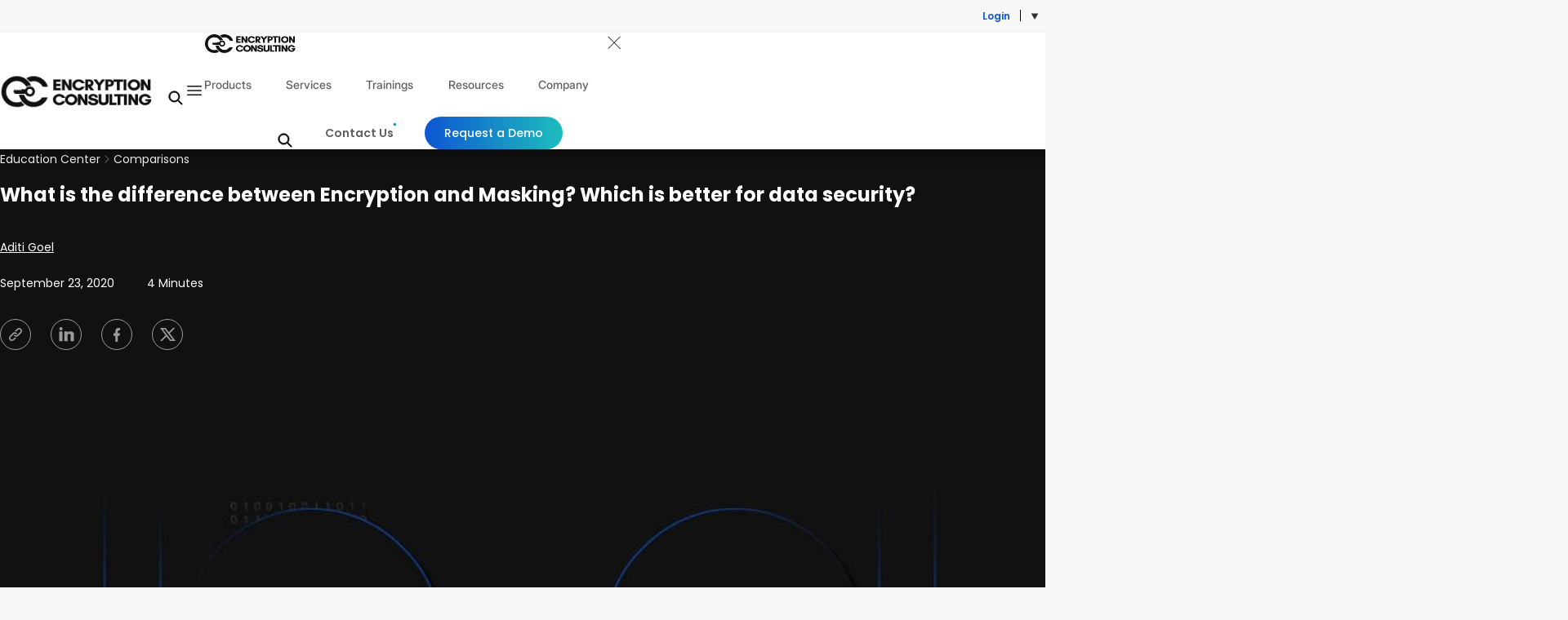

--- FILE ---
content_type: text/html; charset=UTF-8
request_url: https://www.encryptionconsulting.com/education-center/encryption-vs-masking/
body_size: 66466
content:
<!Doctype html>
<html lang="en-US" prefix="og: https://ogp.me/ns#">
<head><meta charset="UTF-8"><script>if(navigator.userAgent.match(/MSIE|Internet Explorer/i)||navigator.userAgent.match(/Trident\/7\..*?rv:11/i)){var href=document.location.href;if(!href.match(/[?&]nowprocket/)){if(href.indexOf("?")==-1){if(href.indexOf("#")==-1){document.location.href=href+"?nowprocket=1"}else{document.location.href=href.replace("#","?nowprocket=1#")}}else{if(href.indexOf("#")==-1){document.location.href=href+"&nowprocket=1"}else{document.location.href=href.replace("#","&nowprocket=1#")}}}}</script><script>(()=>{class RocketLazyLoadScripts{constructor(){this.v="2.0.4",this.userEvents=["keydown","keyup","mousedown","mouseup","mousemove","mouseover","mouseout","touchmove","touchstart","touchend","touchcancel","wheel","click","dblclick","input"],this.attributeEvents=["onblur","onclick","oncontextmenu","ondblclick","onfocus","onmousedown","onmouseenter","onmouseleave","onmousemove","onmouseout","onmouseover","onmouseup","onmousewheel","onscroll","onsubmit"]}async t(){this.i(),this.o(),/iP(ad|hone)/.test(navigator.userAgent)&&this.h(),this.u(),this.l(this),this.m(),this.k(this),this.p(this),this._(),await Promise.all([this.R(),this.L()]),this.lastBreath=Date.now(),this.S(this),this.P(),this.D(),this.O(),this.M(),await this.C(this.delayedScripts.normal),await this.C(this.delayedScripts.defer),await this.C(this.delayedScripts.async),await this.T(),await this.F(),await this.j(),await this.A(),window.dispatchEvent(new Event("rocket-allScriptsLoaded")),this.everythingLoaded=!0,this.lastTouchEnd&&await new Promise(t=>setTimeout(t,500-Date.now()+this.lastTouchEnd)),this.I(),this.H(),this.U(),this.W()}i(){this.CSPIssue=sessionStorage.getItem("rocketCSPIssue"),document.addEventListener("securitypolicyviolation",t=>{this.CSPIssue||"script-src-elem"!==t.violatedDirective||"data"!==t.blockedURI||(this.CSPIssue=!0,sessionStorage.setItem("rocketCSPIssue",!0))},{isRocket:!0})}o(){window.addEventListener("pageshow",t=>{this.persisted=t.persisted,this.realWindowLoadedFired=!0},{isRocket:!0}),window.addEventListener("pagehide",()=>{this.onFirstUserAction=null},{isRocket:!0})}h(){let t;function e(e){t=e}window.addEventListener("touchstart",e,{isRocket:!0}),window.addEventListener("touchend",function i(o){o.changedTouches[0]&&t.changedTouches[0]&&Math.abs(o.changedTouches[0].pageX-t.changedTouches[0].pageX)<10&&Math.abs(o.changedTouches[0].pageY-t.changedTouches[0].pageY)<10&&o.timeStamp-t.timeStamp<200&&(window.removeEventListener("touchstart",e,{isRocket:!0}),window.removeEventListener("touchend",i,{isRocket:!0}),"INPUT"===o.target.tagName&&"text"===o.target.type||(o.target.dispatchEvent(new TouchEvent("touchend",{target:o.target,bubbles:!0})),o.target.dispatchEvent(new MouseEvent("mouseover",{target:o.target,bubbles:!0})),o.target.dispatchEvent(new PointerEvent("click",{target:o.target,bubbles:!0,cancelable:!0,detail:1,clientX:o.changedTouches[0].clientX,clientY:o.changedTouches[0].clientY})),event.preventDefault()))},{isRocket:!0})}q(t){this.userActionTriggered||("mousemove"!==t.type||this.firstMousemoveIgnored?"keyup"===t.type||"mouseover"===t.type||"mouseout"===t.type||(this.userActionTriggered=!0,this.onFirstUserAction&&this.onFirstUserAction()):this.firstMousemoveIgnored=!0),"click"===t.type&&t.preventDefault(),t.stopPropagation(),t.stopImmediatePropagation(),"touchstart"===this.lastEvent&&"touchend"===t.type&&(this.lastTouchEnd=Date.now()),"click"===t.type&&(this.lastTouchEnd=0),this.lastEvent=t.type,t.composedPath&&t.composedPath()[0].getRootNode()instanceof ShadowRoot&&(t.rocketTarget=t.composedPath()[0]),this.savedUserEvents.push(t)}u(){this.savedUserEvents=[],this.userEventHandler=this.q.bind(this),this.userEvents.forEach(t=>window.addEventListener(t,this.userEventHandler,{passive:!1,isRocket:!0})),document.addEventListener("visibilitychange",this.userEventHandler,{isRocket:!0})}U(){this.userEvents.forEach(t=>window.removeEventListener(t,this.userEventHandler,{passive:!1,isRocket:!0})),document.removeEventListener("visibilitychange",this.userEventHandler,{isRocket:!0}),this.savedUserEvents.forEach(t=>{(t.rocketTarget||t.target).dispatchEvent(new window[t.constructor.name](t.type,t))})}m(){const t="return false",e=Array.from(this.attributeEvents,t=>"data-rocket-"+t),i="["+this.attributeEvents.join("],[")+"]",o="[data-rocket-"+this.attributeEvents.join("],[data-rocket-")+"]",s=(e,i,o)=>{o&&o!==t&&(e.setAttribute("data-rocket-"+i,o),e["rocket"+i]=new Function("event",o),e.setAttribute(i,t))};new MutationObserver(t=>{for(const n of t)"attributes"===n.type&&(n.attributeName.startsWith("data-rocket-")||this.everythingLoaded?n.attributeName.startsWith("data-rocket-")&&this.everythingLoaded&&this.N(n.target,n.attributeName.substring(12)):s(n.target,n.attributeName,n.target.getAttribute(n.attributeName))),"childList"===n.type&&n.addedNodes.forEach(t=>{if(t.nodeType===Node.ELEMENT_NODE)if(this.everythingLoaded)for(const i of[t,...t.querySelectorAll(o)])for(const t of i.getAttributeNames())e.includes(t)&&this.N(i,t.substring(12));else for(const e of[t,...t.querySelectorAll(i)])for(const t of e.getAttributeNames())this.attributeEvents.includes(t)&&s(e,t,e.getAttribute(t))})}).observe(document,{subtree:!0,childList:!0,attributeFilter:[...this.attributeEvents,...e]})}I(){this.attributeEvents.forEach(t=>{document.querySelectorAll("[data-rocket-"+t+"]").forEach(e=>{this.N(e,t)})})}N(t,e){const i=t.getAttribute("data-rocket-"+e);i&&(t.setAttribute(e,i),t.removeAttribute("data-rocket-"+e))}k(t){Object.defineProperty(HTMLElement.prototype,"onclick",{get(){return this.rocketonclick||null},set(e){this.rocketonclick=e,this.setAttribute(t.everythingLoaded?"onclick":"data-rocket-onclick","this.rocketonclick(event)")}})}S(t){function e(e,i){let o=e[i];e[i]=null,Object.defineProperty(e,i,{get:()=>o,set(s){t.everythingLoaded?o=s:e["rocket"+i]=o=s}})}e(document,"onreadystatechange"),e(window,"onload"),e(window,"onpageshow");try{Object.defineProperty(document,"readyState",{get:()=>t.rocketReadyState,set(e){t.rocketReadyState=e},configurable:!0}),document.readyState="loading"}catch(t){console.log("WPRocket DJE readyState conflict, bypassing")}}l(t){this.originalAddEventListener=EventTarget.prototype.addEventListener,this.originalRemoveEventListener=EventTarget.prototype.removeEventListener,this.savedEventListeners=[],EventTarget.prototype.addEventListener=function(e,i,o){o&&o.isRocket||!t.B(e,this)&&!t.userEvents.includes(e)||t.B(e,this)&&!t.userActionTriggered||e.startsWith("rocket-")||t.everythingLoaded?t.originalAddEventListener.call(this,e,i,o):(t.savedEventListeners.push({target:this,remove:!1,type:e,func:i,options:o}),"mouseenter"!==e&&"mouseleave"!==e||t.originalAddEventListener.call(this,e,t.savedUserEvents.push,o))},EventTarget.prototype.removeEventListener=function(e,i,o){o&&o.isRocket||!t.B(e,this)&&!t.userEvents.includes(e)||t.B(e,this)&&!t.userActionTriggered||e.startsWith("rocket-")||t.everythingLoaded?t.originalRemoveEventListener.call(this,e,i,o):t.savedEventListeners.push({target:this,remove:!0,type:e,func:i,options:o})}}J(t,e){this.savedEventListeners=this.savedEventListeners.filter(i=>{let o=i.type,s=i.target||window;return e!==o||t!==s||(this.B(o,s)&&(i.type="rocket-"+o),this.$(i),!1)})}H(){EventTarget.prototype.addEventListener=this.originalAddEventListener,EventTarget.prototype.removeEventListener=this.originalRemoveEventListener,this.savedEventListeners.forEach(t=>this.$(t))}$(t){t.remove?this.originalRemoveEventListener.call(t.target,t.type,t.func,t.options):this.originalAddEventListener.call(t.target,t.type,t.func,t.options)}p(t){let e;function i(e){return t.everythingLoaded?e:e.split(" ").map(t=>"load"===t||t.startsWith("load.")?"rocket-jquery-load":t).join(" ")}function o(o){function s(e){const s=o.fn[e];o.fn[e]=o.fn.init.prototype[e]=function(){return this[0]===window&&t.userActionTriggered&&("string"==typeof arguments[0]||arguments[0]instanceof String?arguments[0]=i(arguments[0]):"object"==typeof arguments[0]&&Object.keys(arguments[0]).forEach(t=>{const e=arguments[0][t];delete arguments[0][t],arguments[0][i(t)]=e})),s.apply(this,arguments),this}}if(o&&o.fn&&!t.allJQueries.includes(o)){const e={DOMContentLoaded:[],"rocket-DOMContentLoaded":[]};for(const t in e)document.addEventListener(t,()=>{e[t].forEach(t=>t())},{isRocket:!0});o.fn.ready=o.fn.init.prototype.ready=function(i){function s(){parseInt(o.fn.jquery)>2?setTimeout(()=>i.bind(document)(o)):i.bind(document)(o)}return"function"==typeof i&&(t.realDomReadyFired?!t.userActionTriggered||t.fauxDomReadyFired?s():e["rocket-DOMContentLoaded"].push(s):e.DOMContentLoaded.push(s)),o([])},s("on"),s("one"),s("off"),t.allJQueries.push(o)}e=o}t.allJQueries=[],o(window.jQuery),Object.defineProperty(window,"jQuery",{get:()=>e,set(t){o(t)}})}P(){const t=new Map;document.write=document.writeln=function(e){const i=document.currentScript,o=document.createRange(),s=i.parentElement;let n=t.get(i);void 0===n&&(n=i.nextSibling,t.set(i,n));const c=document.createDocumentFragment();o.setStart(c,0),c.appendChild(o.createContextualFragment(e)),s.insertBefore(c,n)}}async R(){return new Promise(t=>{this.userActionTriggered?t():this.onFirstUserAction=t})}async L(){return new Promise(t=>{document.addEventListener("DOMContentLoaded",()=>{this.realDomReadyFired=!0,t()},{isRocket:!0})})}async j(){return this.realWindowLoadedFired?Promise.resolve():new Promise(t=>{window.addEventListener("load",t,{isRocket:!0})})}M(){this.pendingScripts=[];this.scriptsMutationObserver=new MutationObserver(t=>{for(const e of t)e.addedNodes.forEach(t=>{"SCRIPT"!==t.tagName||t.noModule||t.isWPRocket||this.pendingScripts.push({script:t,promise:new Promise(e=>{const i=()=>{const i=this.pendingScripts.findIndex(e=>e.script===t);i>=0&&this.pendingScripts.splice(i,1),e()};t.addEventListener("load",i,{isRocket:!0}),t.addEventListener("error",i,{isRocket:!0}),setTimeout(i,1e3)})})})}),this.scriptsMutationObserver.observe(document,{childList:!0,subtree:!0})}async F(){await this.X(),this.pendingScripts.length?(await this.pendingScripts[0].promise,await this.F()):this.scriptsMutationObserver.disconnect()}D(){this.delayedScripts={normal:[],async:[],defer:[]},document.querySelectorAll("script[type$=rocketlazyloadscript]").forEach(t=>{t.hasAttribute("data-rocket-src")?t.hasAttribute("async")&&!1!==t.async?this.delayedScripts.async.push(t):t.hasAttribute("defer")&&!1!==t.defer||"module"===t.getAttribute("data-rocket-type")?this.delayedScripts.defer.push(t):this.delayedScripts.normal.push(t):this.delayedScripts.normal.push(t)})}async _(){await this.L();let t=[];document.querySelectorAll("script[type$=rocketlazyloadscript][data-rocket-src]").forEach(e=>{let i=e.getAttribute("data-rocket-src");if(i&&!i.startsWith("data:")){i.startsWith("//")&&(i=location.protocol+i);try{const o=new URL(i).origin;o!==location.origin&&t.push({src:o,crossOrigin:e.crossOrigin||"module"===e.getAttribute("data-rocket-type")})}catch(t){}}}),t=[...new Map(t.map(t=>[JSON.stringify(t),t])).values()],this.Y(t,"preconnect")}async G(t){if(await this.K(),!0!==t.noModule||!("noModule"in HTMLScriptElement.prototype))return new Promise(e=>{let i;function o(){(i||t).setAttribute("data-rocket-status","executed"),e()}try{if(navigator.userAgent.includes("Firefox/")||""===navigator.vendor||this.CSPIssue)i=document.createElement("script"),[...t.attributes].forEach(t=>{let e=t.nodeName;"type"!==e&&("data-rocket-type"===e&&(e="type"),"data-rocket-src"===e&&(e="src"),i.setAttribute(e,t.nodeValue))}),t.text&&(i.text=t.text),t.nonce&&(i.nonce=t.nonce),i.hasAttribute("src")?(i.addEventListener("load",o,{isRocket:!0}),i.addEventListener("error",()=>{i.setAttribute("data-rocket-status","failed-network"),e()},{isRocket:!0}),setTimeout(()=>{i.isConnected||e()},1)):(i.text=t.text,o()),i.isWPRocket=!0,t.parentNode.replaceChild(i,t);else{const i=t.getAttribute("data-rocket-type"),s=t.getAttribute("data-rocket-src");i?(t.type=i,t.removeAttribute("data-rocket-type")):t.removeAttribute("type"),t.addEventListener("load",o,{isRocket:!0}),t.addEventListener("error",i=>{this.CSPIssue&&i.target.src.startsWith("data:")?(console.log("WPRocket: CSP fallback activated"),t.removeAttribute("src"),this.G(t).then(e)):(t.setAttribute("data-rocket-status","failed-network"),e())},{isRocket:!0}),s?(t.fetchPriority="high",t.removeAttribute("data-rocket-src"),t.src=s):t.src="data:text/javascript;base64,"+window.btoa(unescape(encodeURIComponent(t.text)))}}catch(i){t.setAttribute("data-rocket-status","failed-transform"),e()}});t.setAttribute("data-rocket-status","skipped")}async C(t){const e=t.shift();return e?(e.isConnected&&await this.G(e),this.C(t)):Promise.resolve()}O(){this.Y([...this.delayedScripts.normal,...this.delayedScripts.defer,...this.delayedScripts.async],"preload")}Y(t,e){this.trash=this.trash||[];let i=!0;var o=document.createDocumentFragment();t.forEach(t=>{const s=t.getAttribute&&t.getAttribute("data-rocket-src")||t.src;if(s&&!s.startsWith("data:")){const n=document.createElement("link");n.href=s,n.rel=e,"preconnect"!==e&&(n.as="script",n.fetchPriority=i?"high":"low"),t.getAttribute&&"module"===t.getAttribute("data-rocket-type")&&(n.crossOrigin=!0),t.crossOrigin&&(n.crossOrigin=t.crossOrigin),t.integrity&&(n.integrity=t.integrity),t.nonce&&(n.nonce=t.nonce),o.appendChild(n),this.trash.push(n),i=!1}}),document.head.appendChild(o)}W(){this.trash.forEach(t=>t.remove())}async T(){try{document.readyState="interactive"}catch(t){}this.fauxDomReadyFired=!0;try{await this.K(),this.J(document,"readystatechange"),document.dispatchEvent(new Event("rocket-readystatechange")),await this.K(),document.rocketonreadystatechange&&document.rocketonreadystatechange(),await this.K(),this.J(document,"DOMContentLoaded"),document.dispatchEvent(new Event("rocket-DOMContentLoaded")),await this.K(),this.J(window,"DOMContentLoaded"),window.dispatchEvent(new Event("rocket-DOMContentLoaded"))}catch(t){console.error(t)}}async A(){try{document.readyState="complete"}catch(t){}try{await this.K(),this.J(document,"readystatechange"),document.dispatchEvent(new Event("rocket-readystatechange")),await this.K(),document.rocketonreadystatechange&&document.rocketonreadystatechange(),await this.K(),this.J(window,"load"),window.dispatchEvent(new Event("rocket-load")),await this.K(),window.rocketonload&&window.rocketonload(),await this.K(),this.allJQueries.forEach(t=>t(window).trigger("rocket-jquery-load")),await this.K(),this.J(window,"pageshow");const t=new Event("rocket-pageshow");t.persisted=this.persisted,window.dispatchEvent(t),await this.K(),window.rocketonpageshow&&window.rocketonpageshow({persisted:this.persisted})}catch(t){console.error(t)}}async K(){Date.now()-this.lastBreath>45&&(await this.X(),this.lastBreath=Date.now())}async X(){return document.hidden?new Promise(t=>setTimeout(t)):new Promise(t=>requestAnimationFrame(t))}B(t,e){return e===document&&"readystatechange"===t||(e===document&&"DOMContentLoaded"===t||(e===window&&"DOMContentLoaded"===t||(e===window&&"load"===t||e===window&&"pageshow"===t)))}static run(){(new RocketLazyLoadScripts).t()}}RocketLazyLoadScripts.run()})();</script>
	
	<meta name="viewport" content="width=device-width, initial-scale=1">
	<meta name="google-site-verification" content="eyGxtzdbdaWts6EFFbIgMu_voBSApCJ4E2ECdzM-0GQ" />
	<link rel="profile" href="https://gmpg.org/xfn/11">
	
	<link rel="preconnect" href="https://fonts.gstatic.com" crossorigin>
	<!-- Preload Google Fonts CSS (non-blocking) -->
	
	<!-- Fallback for users with JS disabled -->
	<noscript>
	
	</noscript>
	<meta name="uri-translation" content="on" /><link rel="alternate" hreflang="en" href="https://www.encryptionconsulting.com/education-center/encryption-vs-masking/" />
<link rel="alternate" hreflang="nl" href="https://www.encryptionconsulting.com/nl/education-center/encryption-vs-masking/" />
<link rel="alternate" hreflang="de" href="https://www.encryptionconsulting.com/de/education-center/encryption-vs-masking/" />
<link rel="alternate" hreflang="es" href="https://www.encryptionconsulting.com/es/education-center/encryption-vs-masking/" />
<link rel="alternate" hreflang="sv" href="https://www.encryptionconsulting.com/sv/education-center/encryption-vs-masking/" />

            <script data-no-defer="1" data-ezscrex="false" data-cfasync="false" data-pagespeed-no-defer data-cookieconsent="ignore">
                var ctPublicFunctions = {"_ajax_nonce":"f897213eef","_rest_nonce":"200db7ce18","_ajax_url":"\/wp-admin\/admin-ajax.php","_rest_url":"https:\/\/www.encryptionconsulting.com\/wp-json\/","data__cookies_type":"none","data__ajax_type":"rest","data__bot_detector_enabled":"1","data__frontend_data_log_enabled":1,"cookiePrefix":"","wprocket_detected":true,"host_url":"www.encryptionconsulting.com","text__ee_click_to_select":"Click to select the whole data","text__ee_original_email":"The complete one is","text__ee_got_it":"Got it","text__ee_blocked":"Blocked","text__ee_cannot_connect":"Cannot connect","text__ee_cannot_decode":"Can not decode email. Unknown reason","text__ee_email_decoder":"CleanTalk email decoder","text__ee_wait_for_decoding":"The magic is on the way!","text__ee_decoding_process":"Please wait a few seconds while we decode the contact data."}
            </script>
        
            <script data-no-defer="1" data-ezscrex="false" data-cfasync="false" data-pagespeed-no-defer data-cookieconsent="ignore">
                var ctPublic = {"_ajax_nonce":"f897213eef","settings__forms__check_internal":"0","settings__forms__check_external":"0","settings__forms__force_protection":"0","settings__forms__search_test":"1","settings__forms__wc_add_to_cart":"0","settings__data__bot_detector_enabled":"1","settings__sfw__anti_crawler":0,"blog_home":"https:\/\/www.encryptionconsulting.com\/","pixel__setting":"3","pixel__enabled":true,"pixel__url":null,"data__email_check_before_post":"1","data__email_check_exist_post":"1","data__cookies_type":"none","data__key_is_ok":true,"data__visible_fields_required":true,"wl_brandname":"Anti-Spam by CleanTalk","wl_brandname_short":"CleanTalk","ct_checkjs_key":"799ac8520e95844416fac7f44cac5f962c67fe2c07305ee3c26fed3f390a431b","emailEncoderPassKey":"5486bd075922c4cfbe15f37482afe00a","bot_detector_forms_excluded":"W10=","advancedCacheExists":true,"varnishCacheExists":false,"wc_ajax_add_to_cart":true}
            </script>
        <link rel="preload" as="image" href="https://ecwebsitedata.blob.core.windows.net/encryption-consulting-website-data/2020/09/what-is-the-difference-between-encryption-and-masking.jpg" type="image/jpeg" fetchpriority="high">
<link rel="preload" as="image" href="https://ecwebsitedata.blob.core.windows.net/encryption-consulting-website-data/2020/09/what-is-the-difference-between-encryption-and-masking.jpg" type="image/jpeg" fetchpriority="high">

<!-- Search Engine Optimization by Rank Math - https://rankmath.com/ -->
<title>Encryption Vs Masking | Which Is Better For Data Security?</title>
<link data-rocket-prefetch href="https://fd.cleantalk.org" rel="dns-prefetch">
<link data-rocket-prefetch href="https://ecwebsitedata.blob.core.windows.net" rel="dns-prefetch">
<link data-rocket-prefetch href="https://fonts.googleapis.com" rel="dns-prefetch">
<link data-rocket-prefetch href="https://salesiq.zohopublic.in" rel="dns-prefetch">
<link data-rocket-prefetch href="https://js.zohocdn.com" rel="dns-prefetch">
<link data-rocket-prefetch href="https://css.zohocdn.com" rel="dns-prefetch">
<link data-rocket-preload as="style" href="https://fonts.googleapis.com/css2?family=Poppins:wght@300;400;500;600;700;800&#038;display=swap" rel="preload">
<style id="" media="print" onload="this.media=&#039;all&#039;">/* devanagari */
@font-face {
  font-family: 'Poppins';
  font-style: normal;
  font-weight: 300;
  font-display: swap;
  src: url(/fonts.gstatic.com/s/poppins/v24/pxiByp8kv8JHgFVrLDz8Z11lFd2JQEl8qw.woff2) format('woff2');
  unicode-range: U+0900-097F, U+1CD0-1CF9, U+200C-200D, U+20A8, U+20B9, U+20F0, U+25CC, U+A830-A839, U+A8E0-A8FF, U+11B00-11B09;
}
/* latin-ext */
@font-face {
  font-family: 'Poppins';
  font-style: normal;
  font-weight: 300;
  font-display: swap;
  src: url(/fonts.gstatic.com/s/poppins/v24/pxiByp8kv8JHgFVrLDz8Z1JlFd2JQEl8qw.woff2) format('woff2');
  unicode-range: U+0100-02BA, U+02BD-02C5, U+02C7-02CC, U+02CE-02D7, U+02DD-02FF, U+0304, U+0308, U+0329, U+1D00-1DBF, U+1E00-1E9F, U+1EF2-1EFF, U+2020, U+20A0-20AB, U+20AD-20C0, U+2113, U+2C60-2C7F, U+A720-A7FF;
}
/* latin */
@font-face {
  font-family: 'Poppins';
  font-style: normal;
  font-weight: 300;
  font-display: swap;
  src: url(/fonts.gstatic.com/s/poppins/v24/pxiByp8kv8JHgFVrLDz8Z1xlFd2JQEk.woff2) format('woff2');
  unicode-range: U+0000-00FF, U+0131, U+0152-0153, U+02BB-02BC, U+02C6, U+02DA, U+02DC, U+0304, U+0308, U+0329, U+2000-206F, U+20AC, U+2122, U+2191, U+2193, U+2212, U+2215, U+FEFF, U+FFFD;
}
/* devanagari */
@font-face {
  font-family: 'Poppins';
  font-style: normal;
  font-weight: 400;
  font-display: swap;
  src: url(/fonts.gstatic.com/s/poppins/v24/pxiEyp8kv8JHgFVrJJbecnFHGPezSQ.woff2) format('woff2');
  unicode-range: U+0900-097F, U+1CD0-1CF9, U+200C-200D, U+20A8, U+20B9, U+20F0, U+25CC, U+A830-A839, U+A8E0-A8FF, U+11B00-11B09;
}
/* latin-ext */
@font-face {
  font-family: 'Poppins';
  font-style: normal;
  font-weight: 400;
  font-display: swap;
  src: url(/fonts.gstatic.com/s/poppins/v24/pxiEyp8kv8JHgFVrJJnecnFHGPezSQ.woff2) format('woff2');
  unicode-range: U+0100-02BA, U+02BD-02C5, U+02C7-02CC, U+02CE-02D7, U+02DD-02FF, U+0304, U+0308, U+0329, U+1D00-1DBF, U+1E00-1E9F, U+1EF2-1EFF, U+2020, U+20A0-20AB, U+20AD-20C0, U+2113, U+2C60-2C7F, U+A720-A7FF;
}
/* latin */
@font-face {
  font-family: 'Poppins';
  font-style: normal;
  font-weight: 400;
  font-display: swap;
  src: url(/fonts.gstatic.com/s/poppins/v24/pxiEyp8kv8JHgFVrJJfecnFHGPc.woff2) format('woff2');
  unicode-range: U+0000-00FF, U+0131, U+0152-0153, U+02BB-02BC, U+02C6, U+02DA, U+02DC, U+0304, U+0308, U+0329, U+2000-206F, U+20AC, U+2122, U+2191, U+2193, U+2212, U+2215, U+FEFF, U+FFFD;
}
/* devanagari */
@font-face {
  font-family: 'Poppins';
  font-style: normal;
  font-weight: 500;
  font-display: swap;
  src: url(/fonts.gstatic.com/s/poppins/v24/pxiByp8kv8JHgFVrLGT9Z11lFd2JQEl8qw.woff2) format('woff2');
  unicode-range: U+0900-097F, U+1CD0-1CF9, U+200C-200D, U+20A8, U+20B9, U+20F0, U+25CC, U+A830-A839, U+A8E0-A8FF, U+11B00-11B09;
}
/* latin-ext */
@font-face {
  font-family: 'Poppins';
  font-style: normal;
  font-weight: 500;
  font-display: swap;
  src: url(/fonts.gstatic.com/s/poppins/v24/pxiByp8kv8JHgFVrLGT9Z1JlFd2JQEl8qw.woff2) format('woff2');
  unicode-range: U+0100-02BA, U+02BD-02C5, U+02C7-02CC, U+02CE-02D7, U+02DD-02FF, U+0304, U+0308, U+0329, U+1D00-1DBF, U+1E00-1E9F, U+1EF2-1EFF, U+2020, U+20A0-20AB, U+20AD-20C0, U+2113, U+2C60-2C7F, U+A720-A7FF;
}
/* latin */
@font-face {
  font-family: 'Poppins';
  font-style: normal;
  font-weight: 500;
  font-display: swap;
  src: url(/fonts.gstatic.com/s/poppins/v24/pxiByp8kv8JHgFVrLGT9Z1xlFd2JQEk.woff2) format('woff2');
  unicode-range: U+0000-00FF, U+0131, U+0152-0153, U+02BB-02BC, U+02C6, U+02DA, U+02DC, U+0304, U+0308, U+0329, U+2000-206F, U+20AC, U+2122, U+2191, U+2193, U+2212, U+2215, U+FEFF, U+FFFD;
}
/* devanagari */
@font-face {
  font-family: 'Poppins';
  font-style: normal;
  font-weight: 600;
  font-display: swap;
  src: url(/fonts.gstatic.com/s/poppins/v24/pxiByp8kv8JHgFVrLEj6Z11lFd2JQEl8qw.woff2) format('woff2');
  unicode-range: U+0900-097F, U+1CD0-1CF9, U+200C-200D, U+20A8, U+20B9, U+20F0, U+25CC, U+A830-A839, U+A8E0-A8FF, U+11B00-11B09;
}
/* latin-ext */
@font-face {
  font-family: 'Poppins';
  font-style: normal;
  font-weight: 600;
  font-display: swap;
  src: url(/fonts.gstatic.com/s/poppins/v24/pxiByp8kv8JHgFVrLEj6Z1JlFd2JQEl8qw.woff2) format('woff2');
  unicode-range: U+0100-02BA, U+02BD-02C5, U+02C7-02CC, U+02CE-02D7, U+02DD-02FF, U+0304, U+0308, U+0329, U+1D00-1DBF, U+1E00-1E9F, U+1EF2-1EFF, U+2020, U+20A0-20AB, U+20AD-20C0, U+2113, U+2C60-2C7F, U+A720-A7FF;
}
/* latin */
@font-face {
  font-family: 'Poppins';
  font-style: normal;
  font-weight: 600;
  font-display: swap;
  src: url(/fonts.gstatic.com/s/poppins/v24/pxiByp8kv8JHgFVrLEj6Z1xlFd2JQEk.woff2) format('woff2');
  unicode-range: U+0000-00FF, U+0131, U+0152-0153, U+02BB-02BC, U+02C6, U+02DA, U+02DC, U+0304, U+0308, U+0329, U+2000-206F, U+20AC, U+2122, U+2191, U+2193, U+2212, U+2215, U+FEFF, U+FFFD;
}
/* devanagari */
@font-face {
  font-family: 'Poppins';
  font-style: normal;
  font-weight: 700;
  font-display: swap;
  src: url(/fonts.gstatic.com/s/poppins/v24/pxiByp8kv8JHgFVrLCz7Z11lFd2JQEl8qw.woff2) format('woff2');
  unicode-range: U+0900-097F, U+1CD0-1CF9, U+200C-200D, U+20A8, U+20B9, U+20F0, U+25CC, U+A830-A839, U+A8E0-A8FF, U+11B00-11B09;
}
/* latin-ext */
@font-face {
  font-family: 'Poppins';
  font-style: normal;
  font-weight: 700;
  font-display: swap;
  src: url(/fonts.gstatic.com/s/poppins/v24/pxiByp8kv8JHgFVrLCz7Z1JlFd2JQEl8qw.woff2) format('woff2');
  unicode-range: U+0100-02BA, U+02BD-02C5, U+02C7-02CC, U+02CE-02D7, U+02DD-02FF, U+0304, U+0308, U+0329, U+1D00-1DBF, U+1E00-1E9F, U+1EF2-1EFF, U+2020, U+20A0-20AB, U+20AD-20C0, U+2113, U+2C60-2C7F, U+A720-A7FF;
}
/* latin */
@font-face {
  font-family: 'Poppins';
  font-style: normal;
  font-weight: 700;
  font-display: swap;
  src: url(/fonts.gstatic.com/s/poppins/v24/pxiByp8kv8JHgFVrLCz7Z1xlFd2JQEk.woff2) format('woff2');
  unicode-range: U+0000-00FF, U+0131, U+0152-0153, U+02BB-02BC, U+02C6, U+02DA, U+02DC, U+0304, U+0308, U+0329, U+2000-206F, U+20AC, U+2122, U+2191, U+2193, U+2212, U+2215, U+FEFF, U+FFFD;
}
/* devanagari */
@font-face {
  font-family: 'Poppins';
  font-style: normal;
  font-weight: 800;
  font-display: swap;
  src: url(/fonts.gstatic.com/s/poppins/v24/pxiByp8kv8JHgFVrLDD4Z11lFd2JQEl8qw.woff2) format('woff2');
  unicode-range: U+0900-097F, U+1CD0-1CF9, U+200C-200D, U+20A8, U+20B9, U+20F0, U+25CC, U+A830-A839, U+A8E0-A8FF, U+11B00-11B09;
}
/* latin-ext */
@font-face {
  font-family: 'Poppins';
  font-style: normal;
  font-weight: 800;
  font-display: swap;
  src: url(/fonts.gstatic.com/s/poppins/v24/pxiByp8kv8JHgFVrLDD4Z1JlFd2JQEl8qw.woff2) format('woff2');
  unicode-range: U+0100-02BA, U+02BD-02C5, U+02C7-02CC, U+02CE-02D7, U+02DD-02FF, U+0304, U+0308, U+0329, U+1D00-1DBF, U+1E00-1E9F, U+1EF2-1EFF, U+2020, U+20A0-20AB, U+20AD-20C0, U+2113, U+2C60-2C7F, U+A720-A7FF;
}
/* latin */
@font-face {
  font-family: 'Poppins';
  font-style: normal;
  font-weight: 800;
  font-display: swap;
  src: url(/fonts.gstatic.com/s/poppins/v24/pxiByp8kv8JHgFVrLDD4Z1xlFd2JQEk.woff2) format('woff2');
  unicode-range: U+0000-00FF, U+0131, U+0152-0153, U+02BB-02BC, U+02C6, U+02DA, U+02DC, U+0304, U+0308, U+0329, U+2000-206F, U+20AC, U+2122, U+2191, U+2193, U+2212, U+2215, U+FEFF, U+FFFD;
}
</style>
<style id="wpr-usedcss">@font-face{font-family:Poppins;font-style:normal;font-weight:400;font-display:swap;src:url(https://fonts.gstatic.com/s/poppins/v24/pxiEyp8kv8JHgFVrJJfecg.woff2) format('woff2');unicode-range:U+0000-00FF,U+0131,U+0152-0153,U+02BB-02BC,U+02C6,U+02DA,U+02DC,U+0304,U+0308,U+0329,U+2000-206F,U+20AC,U+2122,U+2191,U+2193,U+2212,U+2215,U+FEFF,U+FFFD}@font-face{font-family:Poppins;font-style:normal;font-weight:500;font-display:swap;src:url(https://fonts.gstatic.com/s/poppins/v24/pxiByp8kv8JHgFVrLGT9Z1xlFQ.woff2) format('woff2');unicode-range:U+0000-00FF,U+0131,U+0152-0153,U+02BB-02BC,U+02C6,U+02DA,U+02DC,U+0304,U+0308,U+0329,U+2000-206F,U+20AC,U+2122,U+2191,U+2193,U+2212,U+2215,U+FEFF,U+FFFD}@font-face{font-family:Poppins;font-style:normal;font-weight:600;font-display:swap;src:url(https://fonts.gstatic.com/s/poppins/v24/pxiByp8kv8JHgFVrLEj6Z1xlFQ.woff2) format('woff2');unicode-range:U+0000-00FF,U+0131,U+0152-0153,U+02BB-02BC,U+02C6,U+02DA,U+02DC,U+0304,U+0308,U+0329,U+2000-206F,U+20AC,U+2122,U+2191,U+2193,U+2212,U+2215,U+FEFF,U+FFFD}@font-face{font-family:Poppins;font-style:normal;font-weight:700;font-display:swap;src:url(https://fonts.gstatic.com/s/poppins/v24/pxiByp8kv8JHgFVrLCz7Z1xlFQ.woff2) format('woff2');unicode-range:U+0000-00FF,U+0131,U+0152-0153,U+02BB-02BC,U+02C6,U+02DA,U+02DC,U+0304,U+0308,U+0329,U+2000-206F,U+20AC,U+2122,U+2191,U+2193,U+2212,U+2215,U+FEFF,U+FFFD}img:is([sizes=auto i],[sizes^="auto," i]){contain-intrinsic-size:3000px 1500px}img.emoji{display:inline!important;border:none!important;box-shadow:none!important;height:1em!important;width:1em!important;margin:0 .07em!important;vertical-align:-.1em!important;background:0 0!important;padding:0!important}input[class*=apbct].apbct_special_field{display:none!important}.apbct-tooltip{border-radius:5px;background:#d3d3d3}.apbct-tooltip{display:none;position:inherit;margin-top:5px;left:5px;opacity:.9}.apbct-popup-fade:before{content:'';background:#000;position:fixed;left:0;top:0;width:100%;height:100%;opacity:.7;z-index:9999}.apbct-popup{position:fixed;top:20%;left:50%;padding:20px;width:360px;margin-left:-200px;background:#fff;border:1px solid;border-radius:4px;z-index:99999;opacity:1}.apbct-check_email_exist-bad_email,.apbct-check_email_exist-good_email,.apbct-check_email_exist-load{z-index:9999!important;transition:none!important;background-size:contain;background-repeat:no-repeat!important;background-position-x:right;background-position-y:center;cursor:pointer!important}.apbct-check_email_exist-load{background-size:contain;background-image:url(https://www.encryptionconsulting.com/wp-content/plugins/cleantalk-spam-protect/css/images/checking_email.gif)!important}.apbct-check_email_exist-block{position:fixed!important;display:block!important}.apbct-check_email_exist-good_email{background-image:url(https://www.encryptionconsulting.com/wp-content/plugins/cleantalk-spam-protect/css/images/good_email.svg)!important}.apbct-check_email_exist-bad_email{background-image:url(https://www.encryptionconsulting.com/wp-content/plugins/cleantalk-spam-protect/css/images/bad_email.svg)!important}.apbct-check_email_exist-popup_description{display:none;position:fixed!important;padding:2px!important;border:1px solid #e5e8ed!important;border-radius:16px 16px 0!important;background:#fff!important;background-position-x:right!important;font-size:14px!important;text-align:center!important;transition:all 1s ease-out!important}@media screen and (max-width:782px){.apbct-check_email_exist-popup_description{width:100%!important}}.apbct_dog_one,.apbct_dog_three,.apbct_dog_two{animation-duration:1.5s;animation-iteration-count:infinite;animation-name:apbct_dog}.apbct-email-encoder-popup{width:30vw;min-width:400px;font-size:16px}.apbct-email-encoder--popup-header{font-size:16px;color:#333}.apbct-email-encoder-elements_center{display:flex;flex-direction:column;justify-content:center;align-items:center;font-size:16px!important;color:#000!important}.top-margin-long{margin-top:5px}.apbct-tooltip{display:none}.apbct-email-encoder-select-whole-email{-webkit-user-select:all;user-select:all}.apbct-email-encoder-got-it-button{all:unset;margin-top:10px;padding:5px 10px;border-radius:5px;background-color:#333;color:#fff;cursor:pointer;transition:background-color .3s}.apbct-ee-animation-wrapper{display:flex;height:60px;justify-content:center;font-size:16px;align-items:center}.apbct_dog{margin:0 5px;color:transparent;text-shadow:0 0 2px #aaa}.apbct_dog_one{animation-delay:0s}.apbct_dog_two{animation-delay:.5s}.apbct_dog_three{animation-delay:1s}@keyframes apbct_dog{0%,100%,75%{scale:100%;color:transparent;text-shadow:0 0 2px #aaa}25%{scale:200%;color:unset;text-shadow:unset}}@media screen and (max-width:782px){.apbct-email-encoder-popup{width:20vw;min-width:200px;font-size:16px;top:20%;left:75%}.apbct-email-encoder-elements_center{flex-direction:column!important;text-align:center}}@font-face{font-family:Inter;font-style:normal;font-weight:500;font-display:swap;src:url(https://www.encryptionconsulting.com/wp-content/themes/encryption_consulting/assets/fonts/Inter_24pt-Medium.ttf) format("truetype")}:root{--font-sans:Poppins,sans-serif;--font-serif:ui-serif,Georgia,Cambria,"Times New Roman",Times,serif;--font-mono:ui-monospace,SFMono-Regular,Menlo,Monaco,Consolas,"Liberation Mono","Courier New",monospace;--color-red-50:oklch(0.971 0.013 17.38);--color-red-100:oklch(0.936 0.032 17.717);--color-red-200:oklch(0.885 0.062 18.334);--color-red-300:oklch(0.808 0.114 19.571);--color-red-400:oklch(0.704 0.191 22.216);--color-red-500:oklch(0.637 0.237 25.331);--color-red-600:oklch(0.577 0.245 27.325);--color-red-700:oklch(0.505 0.213 27.518);--color-red-800:oklch(0.444 0.177 26.899);--color-red-900:oklch(0.396 0.141 25.723);--color-red-950:oklch(0.258 0.092 26.042);--color-orange-50:oklch(0.98 0.016 73.684);--color-orange-100:oklch(0.954 0.038 75.164);--color-orange-200:oklch(0.901 0.076 70.697);--color-orange-300:oklch(0.837 0.128 66.29);--color-orange-400:oklch(0.75 0.183 55.934);--color-orange-500:oklch(0.705 0.213 47.604);--color-orange-600:oklch(0.646 0.222 41.116);--color-orange-700:oklch(0.553 0.195 38.402);--color-orange-800:oklch(0.47 0.157 37.304);--color-orange-900:oklch(0.408 0.123 38.172);--color-orange-950:oklch(0.266 0.079 36.259);--color-amber-50:oklch(0.987 0.022 95.277);--color-amber-100:oklch(0.962 0.059 95.617);--color-amber-200:oklch(0.924 0.12 95.746);--color-amber-300:oklch(0.879 0.169 91.605);--color-amber-400:oklch(0.828 0.189 84.429);--color-amber-500:oklch(0.769 0.188 70.08);--color-amber-600:oklch(0.666 0.179 58.318);--color-amber-700:oklch(0.555 0.163 48.998);--color-amber-800:oklch(0.473 0.137 46.201);--color-amber-900:oklch(0.414 0.112 45.904);--color-amber-950:oklch(0.279 0.077 45.635);--color-yellow-50:oklch(0.987 0.026 102.212);--color-yellow-100:oklch(0.973 0.071 103.193);--color-yellow-200:oklch(0.945 0.129 101.54);--color-yellow-300:oklch(0.905 0.182 98.111);--color-yellow-400:oklch(0.852 0.199 91.936);--color-yellow-500:oklch(0.795 0.184 86.047);--color-yellow-600:oklch(0.681 0.162 75.834);--color-yellow-700:oklch(0.554 0.135 66.442);--color-yellow-800:oklch(0.476 0.114 61.907);--color-yellow-900:oklch(0.421 0.095 57.708);--color-yellow-950:oklch(0.286 0.066 53.813);--color-lime-50:oklch(0.986 0.031 120.757);--color-lime-100:oklch(0.967 0.067 122.328);--color-lime-200:oklch(0.938 0.127 124.321);--color-lime-300:oklch(0.897 0.196 126.665);--color-lime-400:oklch(0.841 0.238 128.85);--color-lime-500:oklch(0.768 0.233 130.85);--color-lime-600:oklch(0.648 0.2 131.684);--color-lime-700:oklch(0.532 0.157 131.589);--color-lime-800:oklch(0.453 0.124 130.933);--color-lime-900:oklch(0.405 0.101 131.063);--color-lime-950:oklch(0.274 0.072 132.109);--color-green-50:oklch(0.982 0.018 155.826);--color-green-100:oklch(0.962 0.044 156.743);--color-green-200:oklch(0.925 0.084 155.995);--color-green-300:oklch(0.871 0.15 154.449);--color-green-400:oklch(0.792 0.209 151.711);--color-green-500:oklch(0.723 0.219 149.579);--color-green-600:oklch(0.627 0.194 149.214);--color-green-700:oklch(0.527 0.154 150.069);--color-green-800:oklch(0.448 0.119 151.328);--color-green-900:oklch(0.393 0.095 152.535);--color-green-950:oklch(0.266 0.065 152.934);--color-emerald-50:oklch(0.979 0.021 166.113);--color-emerald-100:oklch(0.95 0.052 163.051);--color-emerald-200:oklch(0.905 0.093 164.15);--color-emerald-300:oklch(0.845 0.143 164.978);--color-emerald-400:oklch(0.765 0.177 163.223);--color-emerald-500:oklch(0.696 0.17 162.48);--color-emerald-600:oklch(0.596 0.145 163.225);--color-emerald-700:oklch(0.508 0.118 165.612);--color-emerald-800:oklch(0.432 0.095 166.913);--color-emerald-900:oklch(0.378 0.077 168.94);--color-emerald-950:oklch(0.262 0.051 172.552);--color-teal-50:oklch(0.984 0.014 180.72);--color-teal-100:oklch(0.953 0.051 180.801);--color-teal-200:oklch(0.91 0.096 180.426);--color-teal-300:oklch(0.855 0.138 181.071);--color-teal-400:oklch(0.777 0.152 181.912);--color-teal-500:oklch(0.704 0.14 182.503);--color-teal-600:oklch(0.6 0.118 184.704);--color-teal-700:oklch(0.511 0.096 186.391);--color-teal-800:oklch(0.437 0.078 188.216);--color-teal-900:oklch(0.386 0.063 188.416);--color-teal-950:oklch(0.277 0.046 192.524);--color-cyan-50:oklch(0.984 0.019 200.873);--color-cyan-100:oklch(0.956 0.045 203.388);--color-cyan-200:oklch(0.917 0.08 205.041);--color-cyan-300:oklch(0.865 0.127 207.078);--color-cyan-400:oklch(0.789 0.154 211.53);--color-cyan-500:oklch(0.715 0.143 215.221);--color-cyan-600:oklch(0.609 0.126 221.723);--color-cyan-700:oklch(0.52 0.105 223.128);--color-cyan-800:oklch(0.45 0.085 224.283);--color-cyan-900:oklch(0.398 0.07 227.392);--color-cyan-950:oklch(0.302 0.056 229.695);--color-sky-50:oklch(0.977 0.013 236.62);--color-sky-100:oklch(0.951 0.026 236.824);--color-sky-200:oklch(0.901 0.058 230.902);--color-sky-300:oklch(0.828 0.111 230.318);--color-sky-400:oklch(0.746 0.16 232.661);--color-sky-500:oklch(0.685 0.169 237.323);--color-sky-600:oklch(0.588 0.158 241.966);--color-sky-700:oklch(0.5 0.134 242.749);--color-sky-800:oklch(0.443 0.11 240.79);--color-sky-900:oklch(0.391 0.09 240.876);--color-sky-950:oklch(0.293 0.066 243.157);--color-blue-50:oklch(0.97 0.014 254.604);--color-blue-100:oklch(0.932 0.032 255.585);--color-blue-200:oklch(0.882 0.059 254.128);--color-blue-300:oklch(0.809 0.105 251.813);--color-blue-400:oklch(0.707 0.165 254.624);--color-blue-500:oklch(0.623 0.214 259.815);--color-blue-600:oklch(0.546 0.245 262.881);--color-blue-700:oklch(0.488 0.243 264.376);--color-blue-800:oklch(0.424 0.199 265.638);--color-blue-900:oklch(0.379 0.146 265.522);--color-blue-950:oklch(0.282 0.091 267.935);--color-indigo-50:oklch(0.962 0.018 272.314);--color-indigo-100:oklch(0.93 0.034 272.788);--color-indigo-200:oklch(0.87 0.065 274.039);--color-indigo-300:oklch(0.785 0.115 274.713);--color-indigo-400:oklch(0.673 0.182 276.935);--color-indigo-500:oklch(0.585 0.233 277.117);--color-indigo-600:oklch(0.511 0.262 276.966);--color-indigo-700:oklch(0.457 0.24 277.023);--color-indigo-800:oklch(0.398 0.195 277.366);--color-indigo-900:oklch(0.359 0.144 278.697);--color-indigo-950:oklch(0.257 0.09 281.288);--color-violet-50:oklch(0.969 0.016 293.756);--color-violet-100:oklch(0.943 0.029 294.588);--color-violet-200:oklch(0.894 0.057 293.283);--color-violet-300:oklch(0.811 0.111 293.571);--color-violet-400:oklch(0.702 0.183 293.541);--color-violet-500:oklch(0.606 0.25 292.717);--color-violet-600:oklch(0.541 0.281 293.009);--color-violet-700:oklch(0.491 0.27 292.581);--color-violet-800:oklch(0.432 0.232 292.759);--color-violet-900:oklch(0.38 0.189 293.745);--color-violet-950:oklch(0.283 0.141 291.089);--color-purple-50:oklch(0.977 0.014 308.299);--color-purple-100:oklch(0.946 0.033 307.174);--color-purple-200:oklch(0.902 0.063 306.703);--color-purple-300:oklch(0.827 0.119 306.383);--color-purple-400:oklch(0.714 0.203 305.504);--color-purple-500:oklch(0.627 0.265 303.9);--color-purple-600:oklch(0.558 0.288 302.321);--color-purple-700:oklch(0.496 0.265 301.924);--color-purple-800:oklch(0.438 0.218 303.724);--color-purple-900:oklch(0.381 0.176 304.987);--color-purple-950:oklch(0.291 0.149 302.717);--color-fuchsia-50:oklch(0.977 0.017 320.058);--color-fuchsia-100:oklch(0.952 0.037 318.852);--color-fuchsia-200:oklch(0.903 0.076 319.62);--color-fuchsia-300:oklch(0.833 0.145 321.434);--color-fuchsia-400:oklch(0.74 0.238 322.16);--color-fuchsia-500:oklch(0.667 0.295 322.15);--color-fuchsia-600:oklch(0.591 0.293 322.896);--color-fuchsia-700:oklch(0.518 0.253 323.949);--color-fuchsia-800:oklch(0.452 0.211 324.591);--color-fuchsia-900:oklch(0.401 0.17 325.612);--color-fuchsia-950:oklch(0.293 0.136 325.661);--color-pink-50:oklch(0.971 0.014 343.198);--color-pink-100:oklch(0.948 0.028 342.258);--color-pink-200:oklch(0.899 0.061 343.231);--color-pink-300:oklch(0.823 0.12 346.018);--color-pink-400:oklch(0.718 0.202 349.761);--color-pink-500:oklch(0.656 0.241 354.308);--color-pink-600:oklch(0.592 0.249 0.584);--color-pink-700:oklch(0.525 0.223 3.958);--color-pink-800:oklch(0.459 0.187 3.815);--color-pink-900:oklch(0.408 0.153 2.432);--color-pink-950:oklch(0.284 0.109 3.907);--color-rose-50:oklch(0.969 0.015 12.422);--color-rose-100:oklch(0.941 0.03 12.58);--color-rose-200:oklch(0.892 0.058 10.001);--color-rose-300:oklch(0.81 0.117 11.638);--color-rose-400:oklch(0.712 0.194 13.428);--color-rose-500:oklch(0.645 0.246 16.439);--color-rose-600:oklch(0.586 0.253 17.585);--color-rose-700:oklch(0.514 0.222 16.935);--color-rose-800:oklch(0.455 0.188 13.697);--color-rose-900:oklch(0.41 0.159 10.272);--color-rose-950:oklch(0.271 0.105 12.094);--color-slate-50:oklch(0.984 0.003 247.858);--color-slate-100:oklch(0.968 0.007 247.896);--color-slate-200:oklch(0.929 0.013 255.508);--color-slate-300:oklch(0.869 0.022 252.894);--color-slate-400:oklch(0.704 0.04 256.788);--color-slate-500:oklch(0.554 0.046 257.417);--color-slate-600:oklch(0.446 0.043 257.281);--color-slate-700:oklch(0.372 0.044 257.287);--color-slate-800:oklch(0.279 0.041 260.031);--color-slate-900:oklch(0.208 0.042 265.755);--color-slate-950:oklch(0.129 0.042 264.695);--color-gray-50:oklch(0.985 0.002 247.839);--color-gray-100:oklch(0.967 0.003 264.542);--color-gray-200:oklch(0.928 0.006 264.531);--color-gray-300:oklch(0.872 0.01 258.338);--color-gray-400:oklch(0.707 0.022 261.325);--color-gray-500:oklch(0.551 0.027 264.364);--color-gray-600:oklch(0.446 0.03 256.802);--color-gray-700:oklch(0.373 0.034 259.733);--color-gray-800:oklch(0.278 0.033 256.848);--color-gray-900:oklch(0.21 0.034 264.665);--color-gray-950:oklch(0.13 0.028 261.692);--color-zinc-50:oklch(0.985 0 0);--color-zinc-100:oklch(0.967 0.001 286.375);--color-zinc-200:oklch(0.92 0.004 286.32);--color-zinc-300:oklch(0.871 0.006 286.286);--color-zinc-400:oklch(0.705 0.015 286.067);--color-zinc-500:oklch(0.552 0.016 285.938);--color-zinc-600:oklch(0.442 0.017 285.786);--color-zinc-700:oklch(0.37 0.013 285.805);--color-zinc-800:oklch(0.274 0.006 286.033);--color-zinc-900:oklch(0.21 0.006 285.885);--color-zinc-950:oklch(0.141 0.005 285.823);--color-neutral-50:oklch(0.985 0 0);--color-neutral-100:oklch(0.97 0 0);--color-neutral-200:oklch(0.922 0 0);--color-neutral-300:oklch(0.87 0 0);--color-neutral-400:oklch(0.708 0 0);--color-neutral-500:oklch(0.556 0 0);--color-neutral-600:oklch(0.439 0 0);--color-neutral-700:oklch(0.371 0 0);--color-neutral-800:oklch(0.269 0 0);--color-neutral-900:oklch(0.205 0 0);--color-neutral-950:oklch(0.145 0 0);--color-stone-50:oklch(0.985 0.001 106.423);--color-stone-100:oklch(0.97 0.001 106.424);--color-stone-200:oklch(0.923 0.003 48.717);--color-stone-300:oklch(0.869 0.005 56.366);--color-stone-400:oklch(0.709 0.01 56.259);--color-stone-500:oklch(0.553 0.013 58.071);--color-stone-600:oklch(0.444 0.011 73.639);--color-stone-700:oklch(0.374 0.01 67.558);--color-stone-800:oklch(0.268 0.007 34.298);--color-stone-900:oklch(0.216 0.006 56.043);--color-stone-950:oklch(0.147 0.004 49.25);--color-black:#000;--color-white:#fff;--spacing:0.25rem;--breakpoint-sm:40rem;--breakpoint-md:48rem;--breakpoint-lg:64rem;--breakpoint-xl:80rem;--breakpoint-2xl:96rem;--container-3xs:16rem;--container-2xs:18rem;--container-xs:20rem;--container-sm:24rem;--container-md:28rem;--container-lg:32rem;--container-xl:36rem;--container-2xl:42rem;--container-3xl:48rem;--container-4xl:56rem;--container-5xl:64rem;--container-6xl:72rem;--container-7xl:80rem;--text-xs:0.75rem;--text-xs--line-height:calc(1 / 0.75);--text-sm:0.875rem;--text-sm--line-height:calc(1.25 / 0.875);--text-base:1rem;--text-base--line-height:calc(1.5 / 1);--text-lg:1.125rem;--text-lg--line-height:calc(1.75 / 1.125);--text-xl:1.25rem;--text-xl--line-height:calc(1.75 / 1.25);--text-2xl:1.5rem;--text-2xl--line-height:calc(2 / 1.5);--text-3xl:1.875rem;--text-3xl--line-height:calc(2.25 / 1.875);--text-4xl:2.25rem;--text-4xl--line-height:calc(2.5 / 2.25);--text-5xl:3rem;--text-5xl--line-height:1;--text-6xl:3.75rem;--text-6xl--line-height:1;--text-7xl:4.5rem;--text-7xl--line-height:1;--text-8xl:6rem;--text-8xl--line-height:1;--text-9xl:8rem;--text-9xl--line-height:1;--font-weight-thin:100;--font-weight-extralight:200;--font-weight-light:300;--font-weight-normal:400;--font-weight-medium:500;--font-weight-semibold:600;--font-weight-bold:700;--font-weight-extrabold:800;--font-weight-black:900;--tracking-tighter:-0.05em;--tracking-tight:-0.025em;--tracking-normal:0em;--tracking-wide:0.025em;--tracking-wider:0.05em;--tracking-widest:0.1em;--leading-tight:1.25;--leading-snug:1.375;--leading-normal:1.5;--leading-relaxed:1.625;--leading-loose:2;--radius-xs:0.125rem;--radius-sm:0.25rem;--radius-md:0.375rem;--radius-lg:0.5rem;--radius-xl:0.75rem;--radius-2xl:1rem;--radius-3xl:1.5rem;--radius-4xl:2rem;--shadow-2xs:0 1px #0000000d;--shadow-xs:0 1px 2px 0 #0000000d;--shadow-sm:0 1px 3px 0 #0000001a,0 1px 2px -1px #0000001a;--shadow-md:0 4px 6px -1px #0000001a,0 2px 4px -2px #0000001a;--shadow-lg:0 10px 15px -3px #0000001a,0 4px 6px -4px #0000001a;--shadow-xl:0 20px 25px -5px #0000001a,0 8px 10px -6px #0000001a;--shadow-2xl:0 25px 50px -12px #00000040;--inset-shadow-2xs:inset 0 1px #0000000d;--inset-shadow-xs:inset 0 1px 1px #0000000d;--inset-shadow-sm:inset 0 2px 4px #0000000d;--drop-shadow-xs:0 1px 1px #0000000d;--drop-shadow-sm:0 1px 2px #00000026;--drop-shadow-md:0 3px 3px #0000001f;--drop-shadow-lg:0 4px 4px #00000026;--drop-shadow-xl:0 9px 7px #0000001a;--drop-shadow-2xl:0 25px 25px #00000026;--ease-in:cubic-bezier(0.4, 0, 1, 1);--ease-out:cubic-bezier(0, 0, 0.2, 1);--ease-in-out:cubic-bezier(0.4, 0, 0.2, 1);--animate-spin:spin 1s linear infinite;--animate-ping:ping 1s cubic-bezier(0, 0, 0.2, 1) infinite;--animate-pulse:pulse 2s cubic-bezier(0.4, 0, 0.6, 1) infinite;--animate-bounce:bounce 1s infinite;--blur-xs:4px;--blur-sm:8px;--blur-md:12px;--blur-lg:16px;--blur-xl:24px;--blur-2xl:40px;--blur-3xl:64px;--perspective-dramatic:100px;--perspective-near:300px;--perspective-normal:500px;--perspective-midrange:800px;--perspective-distant:1200px;--aspect-video:16/9;--default-transition-duration:0.15s;--default-transition-timing-function:cubic-bezier(0.4, 0, 0.2, 1);--default-font-family:var(--font-sans);--default-font-feature-settings:var(--font-sans--font-feature-settings);--default-font-variation-settings:var(--font-sans--font-variation-settings);--default-mono-font-family:var(--font-mono);--default-mono-font-feature-settings:var(--font-mono--font-feature-settings);--default-mono-font-variation-settings:var(--font-mono--font-variation-settings);--color-background:var(--wp--preset--color--background);--color-foreground:var(--wp--preset--color--foreground);--color-primary:var(--wp--preset--color--primary);--color-secondary:var(--wp--preset--color--secondary);--color-tertiary:var(--wp--preset--color--tertiary);--container-content:var(--wp--style--global--content-size);--container-wide:var(--wp--style--global--wide-size);--color-ec-black-dark:#111;--color-ec-primary-color:#0d56d4;--color-ec-secondary-color:#f8f8f8;--color-ec-meta-color:#7d7d7d;--font-Inter:Inter,"sans-serif"}*,::backdrop,:after,:before{box-sizing:border-box;border:0 solid;margin:0;padding:0}::file-selector-button{box-sizing:border-box;border:0 solid;margin:0;padding:0}html{-webkit-text-size-adjust:100%;tab-size:4;line-height:1.5;font-family:'var( --default-font-family',ui-sans-serif,system-ui,sans-serif,"Apple Color Emoji","Segoe UI Emoji","Segoe UI Symbol","Noto Color Emoji" );font-feature-settings:var(--default-font-feature-settings,normal);font-variation-settings:var(--default-font-variation-settings,normal);-webkit-tap-highlight-color:transparent}body{line-height:inherit}hr{height:0;color:inherit;border-top-width:1px}h1,h2{font-size:inherit;font-weight:inherit}a{color:inherit;-webkit-text-decoration:inherit;-webkit-text-decoration:inherit;-webkit-text-decoration:inherit;text-decoration:inherit}strong{font-weight:bolder}code,pre{font-family:'var( --default-mono-font-family',ui-monospace,SFMono-Regular,Menlo,Monaco,Consolas,"Liberation Mono","Courier New",'monospace )';font-feature-settings:var(--default-mono-font-feature-settings,normal);font-variation-settings:var(--default-mono-font-variation-settings,normal);font-size:1em}table{text-indent:0;border-color:inherit;border-collapse:collapse}progress{vertical-align:baseline}menu,ol,ul{list-style:none}canvas,iframe,img,object,svg,video{vertical-align:middle;display:block}img,video{max-width:100%;height:auto}button,input,optgroup,select,textarea{font:inherit;font-feature-settings:inherit;font-variation-settings:inherit;letter-spacing:inherit;color:inherit;opacity:1;background-color:#0000;border-radius:0}::file-selector-button{font:inherit;font-feature-settings:inherit;font-variation-settings:inherit;letter-spacing:inherit;color:inherit;opacity:1;background-color:#0000;border-radius:0}:where(select:is([multiple],[size])) optgroup{font-weight:bolder}:where(select:is([multiple],[size])) optgroup option{padding-inline-start:20px}::file-selector-button{margin-inline-end:4px}::placeholder{opacity:1;color:color-mix(in oklab,currentColor 50%,transparent)}textarea{resize:vertical}::-webkit-search-decoration{-webkit-appearance:none}::-webkit-date-and-time-value{min-height:1lh;text-align:inherit}::-webkit-datetime-edit{display:inline-flex}::-webkit-datetime-edit-fields-wrapper{padding:0}::-webkit-datetime-edit{padding-block:0}::-webkit-datetime-edit-year-field{padding-block:0}::-webkit-datetime-edit-month-field{padding-block:0}::-webkit-datetime-edit-day-field{padding-block:0}::-webkit-datetime-edit-hour-field{padding-block:0}::-webkit-datetime-edit-minute-field{padding-block:0}::-webkit-datetime-edit-second-field{padding-block:0}::-webkit-datetime-edit-millisecond-field{padding-block:0}::-webkit-datetime-edit-meridiem-field{padding-block:0}button,input:where([type=button],[type=reset],[type=submit]){appearance:button}::file-selector-button{appearance:button}::-webkit-inner-spin-button{height:auto}::-webkit-outer-spin-button{height:auto}[hidden]:where(:not([hidden=until-found])){display:none!important}html{scroll-behavior:smooth}body{background-color:var(--color-background);font-family:var(--font-sans);font-size:var(--text-sm);line-height:var(--tw-leading, var(--text-sm--line-height));color:var(--color-foreground);font-family:var(--font-sans)}@media (width>=96rem){body{font-size:var(--text-base);line-height:var(--tw-leading, var(--text-base--line-height))}}h1{font-size:var(--text-2xl);line-height:var(--tw-leading, var(--text-2xl--line-height));--tw-leading:calc(var(--spacing) * 10);line-height:calc(var(--spacing) * 10);--tw-font-weight:var(--font-weight-bold);font-weight:var(--font-weight-bold)}@media (width>=64rem){h1{font-size:var(--text-3xl);line-height:var(--tw-leading, var(--text-3xl--line-height));--tw-leading:var(--leading-tight);line-height:var(--leading-tight)}}@media (width>=80rem){h1{font-size:var(--text-4xl);line-height:var(--tw-leading, var(--text-4xl--line-height));--tw-leading:var(--leading-snug);line-height:var(--leading-snug)}}@media (width>=120rem){h1{font-size:var(--text-5xl);line-height:var(--tw-leading, var(--text-5xl--line-height))}}h2{font-size:var(--text-xl);line-height:var(--tw-leading, var(--text-xl--line-height));--tw-leading:calc(var(--spacing) * 9);line-height:calc(var(--spacing) * 9);--tw-font-weight:var(--font-weight-semibold);font-weight:var(--font-weight-semibold)}@media (width>=64rem){h2{font-size:var(--text-2xl);line-height:var(--tw-leading, var(--text-2xl--line-height));--tw-leading:var(--leading-snug);line-height:var(--leading-snug)}}@media (width>=80rem){h2{font-size:var(--text-3xl);line-height:var(--tw-leading, var(--text-3xl--line-height));--tw-leading:var(--leading-normal);line-height:var(--leading-normal)}}@media (width>=120rem){h2{font-size:var(--text-4xl);line-height:var(--tw-leading, var(--text-4xl--line-height))}}p{font-size:var(--text-sm);line-height:var(--tw-leading, var(--text-sm--line-height));--tw-leading:calc(var(--spacing) * 6);line-height:calc(var(--spacing) * 6)}@media (width>=96rem){p{font-size:var(--text-base);line-height:var(--tw-leading, var(--text-base--line-height))}}a{font-size:var(--text-sm);line-height:var(--tw-leading, var(--text-sm--line-height));--tw-leading:calc(var(--spacing) * 6);line-height:calc(var(--spacing) * 6)}h1,h2{scroll-margin-top:5rem}ul{margin:0;padding:0;list-style-type:none}ul li{padding:0}.entry-content>*{max-width:var(--container-content);margin-inline:auto}a:where(:not(.wp-element-button)){text-decoration:none!important}.language-container{cursor:pointer;position:relative}.language-label{align-items:center;column-gap:10px;height:100%;font-weight:600;display:flex}.login-link{--tw-font-weight:var(--font-weight-semibold);font-weight:var(--font-weight-semibold);color:#0d56d4}.language-label #current-language,.login-link{font-size:var(--text-xs);line-height:var(--tw-leading, var(--text-xs--line-height))}.gtranslate_wrapper{z-index:15;opacity:0;visibility:hidden;background-color:#fff;border:.2px solid #b8b8b8;border-radius:10px;flex-direction:column;align-items:center;row-gap:7px;padding:4px 0;transition:opacity .3s,transform .3s;display:flex;position:absolute;right:0;box-shadow:0 13px 61px #a9a9a95e}.gtranslate_wrapper .glink{text-align:center;color:#111;width:100%;padding-block:4px;padding-inline:35px;position:relative}.gtranslate_wrapper .glink:hover{color:#0d56d4}.gtranslate_wrapper .gt-current-lang{color:#0d56d4;font-weight:400!important}.language-label svg{transition:transform .3s}.language-container:hover .gtranslate_wrapper{opacity:1;visibility:visible}.language-container:hover .language-label svg{transform:rotate(180deg)}.gtranslate_wrapper .glink:not(:last-of-type):after{content:"";border-bottom:1px solid #d7d7d7;width:100%;position:absolute;bottom:-4px;left:50%;transform:translate(-50%)}.coupon-strip{font-size:var(--text-xs);line-height:var(--tw-leading, var(--text-xs--line-height))}.coupon-strip .code{padding-block:calc(var(--spacing) * 0.5);--tw-font-weight:var(--font-weight-bold);font-weight:var(--font-weight-bold)}@media (width>=48rem){.coupon-strip{font-size:var(--text-sm);line-height:var(--tw-leading, var(--text-sm--line-height))}.coupon-strip .code{border-radius:var(--radius-sm);border-style:var(--tw-border-style);border-width:2px;border-color:var(--color-ec-black-dark);padding-inline:calc(var(--spacing) * 2)}}.top-header{z-index:20;position:sticky;top:0}.top-header .right-box{align-self:flex-end}@media (width>64em){.top-header .right-box{padding-right:2rem}}.main-header{top:38.5px;right:calc(var(--spacing) * 0);left:calc(var(--spacing) * 0);z-index:10;width:100%;min-height:76.19px;position:sticky;box-shadow:0 10px 15px #00000040}.main-menu-wrapper .menu-main-menu-container .menu .menu-item{margin-right:2.4rem;display:inline-block;position:relative}.main-menu-wrapper .menu-main-menu-container .menu .menu-item a{color:var(--color-neutral-900);font-family:var(--font-Inter);padding:1.65rem 0;display:block}.main-menu-wrapper .menu-main-menu-container .menu .unclickable-link>a{pointer-events:none;cursor:default}.main-menu-wrapper .menu-main-menu-container .menu .menu-item:hover>a:after{content:"";background:linear-gradient(90deg,#0d56d4 0,#1ebdbd 100%);width:100%;height:.2rem;position:absolute;bottom:0;left:0}.main-menu-wrapper .menu-main-menu-container .menu .menu-item .sub-menu{visibility:hidden;opacity:0;z-index:1;background:#fff;border-radius:.4rem;width:380px;margin-top:4px;padding:1rem;position:absolute;left:-2rem;box-shadow:0 10px 15px #00000040}.main-menu-wrapper .menu-main-menu-container .menu .sub-menu .menu-item{position:initial;margin-bottom:.5rem;margin-right:0;display:block}.main-menu-wrapper .menu-main-menu-container .menu .sub-menu .menu-item:last-child{margin-bottom:0;padding-bottom:0}.main-menu-wrapper .menu-main-menu-container .menu .menu-item .sub-menu .menu-item a{color:#000;padding:.5rem}.main-menu-wrapper .menu-main-menu-container .menu .menu-item .sub-menu .menu-item:hover a{background:#f0f0f0;border-radius:6px}.main-menu-wrapper .menu-main-menu-container .menu .menu-item .sub-menu .menu-item:hover a:after{content:"";background:0 0}.main-menu-wrapper .menu-main-menu-container .menu .menu-item .sub-menu .icon.menu-item a .menu-item-icon{margin-right:1rem;display:inline-block;position:relative;top:.1rem}.main-menu-wrapper .menu-main-menu-container .menu .menu-item:hover .sub-menu{visibility:visible;opacity:1;transition:all .3s ease-in-out}.main-menu-wrapper .menu-main-menu-container .menu .menu-item .sub-menu .menu-item .menu-wrapper a{align-items:center;display:flex}.main-menu-wrapper .menu-main-menu-container .menu .menu-item .sub-menu .menu-item .menu-wrapper .menu-details .menu-item-title{color:#000;display:block}.main-menu-wrapper .menu-main-menu-container .menu .menu-item .sub-menu .menu-item .menu-wrapper .menu-details .menu-item-description{color:#000;margin-top:0;font-size:12px;display:block}.main-menu-wrapper .menu-main-menu-container .menu .two-column-layout .sub-menu{min-width:750px}.main-menu-wrapper .menu-main-menu-container .menu .flexible-column-layout .sub-menu{min-width:450px}.main-menu-wrapper .menu-main-menu-container .menu .flexible-column-layout .sub-menu,.main-menu-wrapper .menu-main-menu-container .menu .two-column-layout .sub-menu{grid-column-gap:1rem;grid-row-gap:0.5rem;grid-template-columns:1fr 1fr;display:grid}.main-menu-wrapper .menu-main-menu-container .menu .flexible-column-layout .sub-menu .menu-label{grid-column:span 2;width:100%;position:relative}.main-menu-wrapper .menu-main-menu-container .menu .flexible-column-layout .sub-menu .full-width-menu{grid-column:span 2;width:100%}.main-menu-wrapper .menu-main-menu-container .menu .flexible-column-layout .sub-menu .menu-label a{cursor:default;z-index:1;color:#656565;background-color:#fff;padding:.2rem .5rem .2rem .2rem;display:inline-block;position:relative}.main-menu-wrapper .menu-main-menu-container .menu .flexible-column-layout .sub-menu .menu-label:after{content:"";border:1px solid;border-image-source:linear-gradient(90deg,#c3c3c3 0%,#f8f8f8 100%);border-image-slice:1;width:100%;position:absolute;top:12px;right:0}.main-menu-wrapper .menu-main-menu-container .menu .flexible-column-layout .sub-menu .menu-label:hover:after{content:"";background:#fff;position:absolute}.main-menu-wrapper .menu-main-menu-container .menu .flexible-column-layout .sub-menu .menu-label.menu-item:hover a{pointer-events:none;background-color:#fff}.main-menu-wrapper .menu-main-menu-container .menu .flexible-column-layout .sub-menu .menu-item,.main-menu-wrapper .menu-main-menu-container .menu .two-column-layout .sub-menu .menu-item{height:fit-content;margin-bottom:0;padding-bottom:0}.main-menu-wrapper .menu-main-menu-container .menu .flexible-column-layout .sub-menu .menu-label:not(:first-child){margin-top:.6rem}.main-menu-wrapper .menu-main-menu-container .menu .single-column-layout .sub-menu{width:250px}.sub-section-spacing-top-bottom{padding-block:calc(var(--spacing) * 10)}.sub-section-spacing-top{padding-top:calc(var(--spacing) * 10)}@media (width>=48rem){.sub-section-spacing-top-bottom{padding-block:calc(var(--spacing) * 16)}.sub-section-spacing-top{padding-top:calc(var(--spacing) * 16)}.search-results h2{font-size:var(--text-xl);line-height:var(--tw-leading, var(--text-xl--line-height))}}@media (width>=64rem){.sub-section-spacing-top-bottom{padding-block:calc(var(--spacing) * 24)}.sub-section-spacing-top{padding-top:calc(var(--spacing) * 24)}}.global-search-toggler{cursor:pointer;padding:20px;position:relative}.global-search-toggler svg{--tw-translate-x:calc(calc(1 / 2 * 100%) * -1);translate:var(--tw-translate-x) var(--tw-translate-y);--tw-translate-y:calc(calc(1 / 2 * 100%) * -1);translate:var(--tw-translate-x) var(--tw-translate-y);transition-property:opacity;transition-timing-function:var(--tw-ease,var(--default-transition-timing-function));transition-duration:var(--tw-duration, var(--default-transition-duration));--tw-duration:0.2s;--tw-ease:linear;transition-duration:.2s;transition-timing-function:linear;position:absolute;top:50%;left:50%}.global-search-toggler svg:last-child{opacity:0}.global-search-toggler.active svg:last-child{opacity:1;transition-delay:0.2s}.global-search-toggler.active svg:first-child{opacity:0}.global-search-toggler:not(.active) svg:first-child{opacity:1;transition-delay:0.2s}.global-search-bar-wrapper{--tw-translate-x:calc(calc(1 / 2 * 100%) * -1);width:100%;translate:var(--tw-translate-x) var(--tw-translate-y);--tw-translate-y:calc(100px * -1);translate:var(--tw-translate-x) var(--tw-translate-y);opacity:0;position:absolute;left:50%}.global-search-backdrop{pointer-events:none;top:100%;left:calc(var(--spacing) * 0);z-index:-1;background-color:var(--color-ec-black-dark);width:100%;height:0;transition:all .35s ease-in-out;position:absolute}.global-search-backdrop.active{height:130px}.global-search-bar-wrapper .global-search-bar button:last-child{display:none}.search-results a{border-bottom-width:0!important}.search-results .filters .global-search-form{gap:25px;width:100%;max-width:350px;display:grid}.search-results .filters .global-search-form .filter-wrapper{border-radius:var(--radius-xl);background-color:#f2f2f2;flex-direction:column;gap:30px;padding-block:20px;padding-inline:20px;display:flex}.search-results .filters .global-search-form .filter-wrapper ul{flex-direction:column;gap:15px;list-style-type:none;display:flex;margin-inline:10px!important;margin-top:20px!important;margin-bottom:calc(var(--spacing) * 0)!important}.search-results .filters .global-search-form .filter-wrapper ul li{opacity:.5;width:fit-content;margin:calc(var(--spacing) * 0)!important;padding:calc(var(--spacing) * 0)!important}.search-results .filters .global-search-form .filter-wrapper ul label{pointer-events:none;font-size:var(--text-base);line-height:var(--tw-leading, var(--text-base--line-height));align-items:center;display:flex}:where( .search-results .filters .global-search-form .filter-wrapper ul label > :not(:last-child) ){--tw-space-x-reverse:0;margin-inline-start:calc(calc(var(--spacing) * 3) * var(--tw-space-x-reverse));margin-inline-end:calc(calc(var(--spacing) * 3) * calc(1 - var(--tw-space-x-reverse)))}.search-results .filters .global-search-form .filter-wrapper ul label input{pointer-events:none;--tw-scale-x:130%;--tw-scale-y:130%;--tw-scale-z:130%;scale:var(--tw-scale-x) var(--tw-scale-y)}.search-results .filters .global-search-form .filter-wrapper .filter.active ul li{opacity:1;width:fit-content;margin:calc(var(--spacing) * 0)!important;padding:calc(var(--spacing) * 0)!important}.search-results .filters .global-search-form .filter-wrapper .filter.active ul li input,.search-results .filters .global-search-form .filter-wrapper .filter.active ul li label{pointer-events:auto;cursor:pointer}@keyframes slideFadeIn{0%{opacity:0;transform:translateY(-90px)}50%{opacity:0}80%{opacity:.25}90%{opacity:.5}to{opacity:1;transform:translateY(180px)}}@keyframes slideFadeOut{0%{opacity:1;transform:translateY(180px)}10%{opacity:.5}20%{opacity:.25}50%{opacity:0}to{opacity:0;transform:translateY(-90px)}}.animate-slide-in{animation:.35s ease-in-out forwards slideFadeIn}.animate-slide-out{animation:.35s ease-in-out forwards slideFadeOut}.main-header-wrapper .global-search-bar{border-style:var(--tw-border-style);filter:drop-shadow(0 0 20px #48484880);background-color:#252525;border-width:1px;border-color:#454545;border-radius:100px;width:100%;padding-block:10px;padding-inline:15px}.main-header-wrapper .global-search-bar form{flex-direction:row;align-items:center;gap:10px;display:flex}.main-header-wrapper .global-search-bar form button{cursor:pointer;flex-shrink:0}.main-header-wrapper .global-search-bar input{background-color:var(--color-white);color:#7b7b7b;border-radius:100px;width:100%;padding-block:10px;padding-inline:25px}.timeline-wrapper{width:100%;overflow:hidden}.timeline-controller{margin-bottom:calc(var(--spacing) * 6);align-items:center;gap:calc(var(--spacing) * 3);width:fit-content;margin-left:auto;display:flex}.timeline-controller button{cursor:pointer}.timeline-controller button:disabled{cursor:not-allowed;opacity:.5}.timeline-track{transition:all .4s ease-in-out;position:relative}.timeline-item{pointer-events:none;transition:inherit}.timeline-item p{opacity:0;transition:all .3s linear}.timeline-item.active p{opacity:1}.timeline-item .step{z-index:3;margin:auto;background-color:#0000;border-radius:3.40282e38px;width:fit-content;height:fit-content;margin-block:20px;padding:10px;transition:all .2s ease-in-out;display:block;position:relative}.timeline-item.active .step{background-color:#0d56d4}.timeline-item .step .inner{background-color:#0d56d4;border-radius:3.40282e38px;width:20px;height:20px;transition:all .2s ease-in-out;display:block}.timeline-item.active .step .inner{background-color:var(--color-white)}.timeline{top:59px;right:calc(var(--spacing) * 0);left:calc(var(--spacing) * 0);z-index:1;background:linear-gradient(90deg,#111 0,#4d4d4d 50%,#111 100%);height:4px;transition:all .3s linear;display:block;position:absolute}@media (width>=48rem){.timeline{top:62px}}@media (width>=80rem){.timeline{top:67px}}@media (width>=120rem){.timeline-item .step{margin-top:1.6rem}.timeline{top:77px}}.timeline .progress{top:-2px;left:calc(var(--spacing) * 0);z-index:2;background:linear-gradient(90deg,#111 0,#0d57d4 100%);height:6px;transition:width .2s ease-in-out;display:block;position:absolute}.carousel-track{transition:transform .4s ease-in-out}.carousel-controller{margin-bottom:calc(var(--spacing) * 6);align-items:center;gap:calc(var(--spacing) * 3);width:fit-content;margin-left:auto;display:none}@media (width>=48rem){.carousel-controller{display:flex}}.carousel-controller button{cursor:pointer}.carousel-controller button:disabled{cursor:auto;opacity:.5}.carousel-dots span{background-color:#d1d5db;border-radius:50%;width:8px;height:8px;transition:background-color .3s}.carousel-dots span.active{background-color:#0d56d4;width:10px;height:10px}.error-msg{font-size:var(--text-sm);line-height:var(--tw-leading, var(--text-sm--line-height));--tw-font-weight:var(--font-weight-medium);font-weight:var(--font-weight-medium);color:var(--color-red-500);display:none}.error-msg.active{display:block}.accordion{transition:all .3s ease-in-out}.accordion.active .accordion-header svg{transform-origin:50%;transform:rotate(180deg)}.accordion .accordion-header{cursor:pointer}.accordion .accordion-header svg{transition:transform .3s,padding .3s}.accordion-content{max-height:calc(var(--spacing) * 0);transition:max-height .3s,padding .3s;overflow:hidden}.gradient-text{color:#0000;background-image:linear-gradient(90deg,#0d56d4 0,#1ebdbd 100%);-webkit-background-clip:text;width:fit-content}.gradient-stroke{background:linear-gradient(90deg,#a6a6a6 0,#f8f8f8 100%);width:100%;height:1.5px}.outline-btn{min-width:calc(var(--spacing) * 40);padding-top:calc(var(--spacing) * 2);padding-bottom:calc(var(--spacing) * 2);text-align:center;--tw-font-weight:var(--font-weight-semibold);font-weight:var(--font-weight-semibold);color:var(--color-white);border-radius:28.437px;display:inline-block;position:relative}.outline-btn:hover{background:linear-gradient(145deg,#b4c8ff33 0,#82aaff33 30%,#d2a0fa33 60%,#b4c8ff33 100%)}.outline-btn:after{content:"";border-radius:inherit;-webkit-mask:conic-gradient(#000 0 0) content-box exclude,conic-gradient(#000 0 0);-webkit-mask:conic-gradient(#000 0 0) content-box exclude,conic-gradient(#000 0 0);mask:conic-gradient(#000 0 0) content-box exclude,conic-gradient(#000 0 0);background:linear-gradient(90deg,#0d56d4 0,#1ebdbd 100%);padding:.1rem;position:absolute;inset:0}.integration-tile{cursor:pointer;border-radius:var(--radius-lg);border-style:var(--tw-border-style);--tw-drop-shadow: ;filter:var(--tw-blur) var(--tw-brightness) var(--tw-contrast) var(--tw-grayscale) var(--tw-hue-rotate) var(--tw-invert) var(--tw-saturate) var(--tw-sepia) var(--tw-drop-shadow);transition-property:all;transition-timing-function:var(--tw-ease,var(--default-transition-timing-function));transition-duration:var(--tw-duration, var(--default-transition-duration));--tw-duration:0.5s;--tw-ease:var(--ease-in-out);transition-duration:.5s;transition-timing-function:var(--ease-in-out);border-width:1.75px;border-color:#a6a6a6;flex-direction:column;display:flex;overflow:hidden}.integration-tile .content{gap:calc(var(--spacing) * 2);padding:calc(var(--spacing) * 5);background-color:#f0f0f0;flex-direction:column;flex:1;display:flex}.integration-tile .content .tags{align-items:center;gap:calc(var(--spacing) * 3);padding-top:calc(var(--spacing) * 2);flex-wrap:wrap;margin-top:auto;display:flex}#instruction-guide{max-height:900px;position:relative;overflow:hidden}#instruction-guide .table-of-contents a{pointer-events:none}#instruction-guide .entry-content{z-index:0;position:relative}#instruction-guide .entry-content:after{content:"";pointer-events:none;z-index:2;background:linear-gradient(#f8f8f800 0,#f8f8f833 15%,#f8f8f8cc 22%);position:absolute;inset:0}#instruction-guide.active{max-height:100%;overflow:visible}#instruction-guide.active .entry-content:after{content:none}#instruction-guide.active .table-of-contents a{pointer-events:all}#instruction-guide.active:after{content:none}.code-block{margin-block:calc(var(--spacing) * 4);border-radius:var(--radius-lg);border-style:var(--tw-border-style);border-width:1px;border-color:#afafaf;width:100%;overflow:hidden}.copy-btn{border-bottom-style:var(--tw-border-style);padding:calc(var(--spacing) * 3);padding-block:calc(var(--spacing) * 1);background-color:#f4f4f4;border-color:#afafaf;border-bottom-width:1px}.copy-btn button{cursor:pointer;justify-content:flex-end;align-items:center;gap:calc(var(--spacing) * 2);border-radius:var(--radius-lg);padding-inline:calc(var(--spacing) * 3);padding-block:calc(var(--spacing) * 1);--tw-font-weight:var(--font-weight-medium);font-weight:var(--font-weight-medium);margin-left:auto;font-size:12px;transition:all .2s linear;display:flex}.code-block .code{padding-inline:calc(var(--spacing) * 6);padding-block:calc(var(--spacing) * 2);background-color:#fbf5f5}@media (width>=40rem){:is( .feature-section .feature-item:nth-child(2),.feature-section .feature-item:nth-child(3) ):before{content:var(--tw-content);--tw-content:"";content:var(--tw-content)}}.section-image-box-wrapper{cursor:pointer;border-radius:var(--radius-lg);border-style:var(--tw-border-style);border-width:1px;border-color:#a6a6a6;flex-direction:column;height:100%;display:flex;overflow:hidden}.yt_display iframe{border-radius:var(--radius-sm);border-style:var(--tw-border-style);border-width:2px;border-color:var(--color-white);width:100%;height:480px}.navigation-tab-container{gap:calc(var(--spacing) * 3);display:flex}.navigation-tab-container a{cursor:pointer;border-style:var(--tw-border-style);min-width:8rem;padding-inline:calc(var(--spacing) * 5);padding-block:calc(var(--spacing) * 2);font-size:var(--text-sm);line-height:var(--tw-leading, var(--text-sm--line-height));color:#818181;border-width:1px;border-color:#9e9e9e;border-radius:26.457px}.navigation-tab-container a.active,.navigation-tab-container a:hover{color:#0d56d4;border-color:#0d56d4}.tabs-container{gap:calc(var(--spacing) * 6);flex-direction:column;display:flex;position:relative}.tabs-container .tab-links{background-color:var(--color-white);padding-block:calc(var(--spacing) * 1);transition-property:all;transition-timing-function:var(--tw-ease,var(--default-transition-timing-function));transition-duration:var(--tw-duration, var(--default-transition-duration));--tw-duration:0.3s;--tw-ease:var(--ease-in-out);transition-duration:.3s;transition-timing-function:var(--ease-in-out);opacity:0;border-radius:0 0 5px 5px;max-height:0;overflow:visible}.tabs-container .tab-links li{cursor:pointer;border-radius:var(--radius-lg);padding-inline:calc(var(--spacing) * 5);padding-block:calc(var(--spacing) * 2);font-size:var(--text-sm);line-height:var(--tw-leading, var(--text-sm--line-height));color:var(--color-black)}.tabs-container .tab-links li.active{color:var(--color-ec-primary-color);--tw-font-weight:var(--font-weight-semibold);font-weight:var(--font-weight-semibold)}.tabs-container .tab-links li.see-more-tab{display:none;position:relative}.tabs-container .tab-links li.see-more-tab svg{transition:all .21s linear}.tabs-container .tab-links li.see-more-tab .see-more-dropdown{top:100%;right:calc(var(--spacing) * 0);z-index:100;margin:calc(var(--spacing) * 0);gap:calc(var(--spacing) * 0);border-style:var(--tw-border-style);min-width:200px;padding-top:calc(var(--spacing) * 3);opacity:0;border-width:0;flex-direction:column;transition:all .16s linear;display:flex;position:absolute}.tabs-container .tab-links li.see-more-tab .see-more-dropdown li{margin:calc(var(--spacing) * 0);border-style:var(--tw-border-style);padding-inline:calc(var(--spacing) * 5);padding-block:calc(var(--spacing) * 3);font-size:var(--text-sm);line-height:var(--tw-leading, var(--text-sm--line-height));color:var(--color-white);background-color:#282828;border-width:0;border-radius:0}.tabs-container .tab-links li.see-more-tab .see-more-dropdown li:only-child{border-radius:var(--radius-xl);border-style:var(--tw-border-style);border-width:1px;border-color:var(--color-gray-200)}.tabs-container .tab-links li.see-more-tab .see-more-dropdown li:first-child:not(:only-child){border-top-left-radius:var(--radius-xl);border-top-right-radius:var(--radius-xl);border-style:var(--tw-border-style);border-width:1px;border-bottom-style:var(--tw-border-style);border-bottom-width:0;border-color:var(--color-gray-200)}.tabs-container .tab-links li.see-more-tab .see-more-dropdown li:not(:last-child):not(:only-child){border-inline-style:var(--tw-border-style);border-inline-width:1px;border-bottom-style:var(--tw-border-style);border-color:#cfcfcf;border-bottom-width:1px;border-inline-color:#cfcfcf;border-bottom-color:var(--color-gray-500)}.tabs-container .tab-links li.see-more-tab .see-more-dropdown li:last-child:not(:only-child){border-bottom-right-radius:var(--radius-xl);border-bottom-left-radius:var(--radius-xl);border-style:var(--tw-border-style);border-width:1px;border-top-style:var(--tw-border-style);border-color:#cfcfcf;border-top-width:0}.tabs-container .tab-links li.see-more-tab:hover{background-color:#ffffff34}.tabs-container:has(.tab-links) .tabs-wrapper{padding-top:2.5rem}.tabs-container:has(.tab-links):before{content:"Filter Options";color:#fff;background:linear-gradient(95deg,#0d56d4 7.78%,#1ebdbd 125.55%);border-radius:5px;width:100%;padding:8px 5px 8px 20px;position:absolute;top:0}.tabs-container:has(.tab-links):after{content:"";background:url(https://www.encryptionconsulting.com/wp-content/themes/encryption_consulting/assets/icons/dropdown-arrow.svg) 50%/contain no-repeat;width:40px;height:40px;position:absolute;top:0;right:10px}.tabs-container.active:after{transform:rotate(180deg)}.tabs-container.active:before{border-radius:5px 5px 0 0}.tabs-container.active .tab-links{opacity:1;max-height:max-content}:is(.form-section form,.blue-gradient-wrapper):before{content:"";z-index:-1;-webkit-mask-composite:xor;-webkit-mask-source-type:auto,auto;background:linear-gradient(153deg,#0d56d47b .92%,#1ebdbd7f 100%);border-radius:10px;padding:1.5px;position:absolute;inset:0;-webkit-mask-image:linear-gradient(#000 0 0),linear-gradient(#000 0 0);mask-image:linear-gradient(#000 0 0),linear-gradient(#000 0 0);-webkit-mask-position:0 0,0 0;mask-position:0 0,0 0;-webkit-mask-size:auto,auto;mask-size:auto,auto;-webkit-mask-repeat:repeat,repeat;mask-repeat:repeat,repeat;-webkit-mask-clip:content-box,border-box;mask-clip:content-box,border-box;-webkit-mask-origin:content-box,border-box;mask-origin:content-box,border-box;-webkit-mask-composite:xor;mask-composite:exclude;-webkit-mask-source-type:auto,auto;mask-mode:match-source,match-source}#wpcf7-f72813-p72808-o1 select[name=products] option[value="Cloud Data Protection Services"],#wpcf7-f72813-p72808-o1 select[name=products] option[value="Compliance\ Services"],#wpcf7-f72813-p72808-o1 select[name=products] option[value="Encryption Advisory Services"],#wpcf7-f72813-p72808-o1 select[name=products] option[value="Enterprise Encryption Services"],#wpcf7-f72813-p72808-o1 select[name=products] option[value="HSM\ Services"],#wpcf7-f72813-p72808-o1 select[name=products] option[value="PKI\ Services"],#wpcf7-f72813-p72808-o1 select[name=products] option[value="PQC Advisory Services"],#wpcf7-f80781-p72796-o1 select[name=requested-for] option:nth-child(n+7){display:none}.dark-modal{opacity:.98;z-index:999;background-color:#161616;width:100%;height:100%;position:fixed;top:0}.hide-scrollbar::-webkit-scrollbar{width:1em}.hide-scrollbar{-ms-overflow-style:none;scrollbar-width:1em}.range-value{appearance:none;cursor:pointer;background:linear-gradient(90deg,#0d56d4 17.5%,#ddd 17.5%);width:100%;height:5px}.range-value::-webkit-slider-thumb{appearance:none;width:21px;height:21px;box-shadow:none;background:#fff;border:1px solid #c2c2c2;border-radius:9999px}.range-value::-moz-range-thumb{width:21px;height:21px;box-shadow:none;background:#fff;border:1px solid #c2c2c2;border-radius:9999px}.tabs-container .tabs-wrapper ul:not(.tab-links){gap:calc(var(--spacing) * 5);border-bottom-style:var(--tw-border-style);border-bottom-width:1px;border-color:var(--color-neutral-400);display:flex}.tabs-container .tabs-wrapper ul:not(.tab-links) li{cursor:pointer;padding-bottom:calc(var(--spacing) * 2);font-size:var(--text-sm);line-height:var(--tw-leading, var(--text-sm--line-height));--tw-font-weight:var(--font-weight-medium);font-weight:var(--font-weight-medium)}.tabs-container .tabs-wrapper ul:not(.tab-links) li.active{cursor:default;border-bottom-style:var(--tw-border-style);border-bottom-width:3px;border-color:var(--color-blue-700)}.tabs-container .tabs-wrapper ul .see-more-tab .see-more-dropdown li.active{color:#186dff}.tabs-container .tabs-section .tab-content{display:none}.tabs-container .tabs-section .tab-content.active{display:block}.post-content-container{z-index:2;border-bottom-right-radius:var(--radius-4xl);border-bottom-left-radius:var(--radius-4xl);background-color:var(--color-ec-black-dark);padding-block:calc(var(--spacing) * 12);align-items:center;display:flex;position:relative}@media (width>=48rem){.post-content-container{padding-block:calc(var(--spacing) * 20)}.filter-container .filter-btns{padding-top:calc(var(--spacing) * 0)}}.post-content-container figure,.post-content-container figure img{border-radius:var(--radius-2xl)}.blog-single-header .text-link{margin-bottom:calc(var(--spacing) * 5)}.blog-single-header .text-link a{color:var(--color-white);text-decoration-line:underline;-webkit-text-decoration-color:var(--color-gray-500);-webkit-text-decoration-color:var(--color-gray-500);text-decoration-color:var(--color-gray-500);text-underline-offset:2px}.blog-single-header .text-link a+a{margin-left:calc(var(--spacing) * 2);padding-left:calc(var(--spacing) * 3);position:relative}.blog-single-header .text-link a+a:before{content:"";top:calc(var(--spacing) * .5);left:calc(var(--spacing) * 0);height:calc(var(--spacing) * 4);border-left-style:var(--tw-border-style);border-left-width:2px;border-color:var(--color-white);position:absolute}.blog-single-header .entry-meta{flex-wrap:wrap;display:flex}.blog-single-header .entry-meta .border-left{position:relative}.blog-single-header .entry-meta .border-left:before{content:"";top:calc(var(--spacing) * 1);left:calc(var(--spacing) * 0);height:calc(var(--spacing) * 4);border-left-style:var(--tw-border-style);border-left-width:2px;border-color:var(--color-white);position:absolute}.blog-single-header .entry-meta span{--tw-leading:calc(var(--spacing) * 6);line-height:calc(var(--spacing) * 6)}.single-post{background-color:var(--color-ec-secondary-color);color:#626161}.single-post .entry-content h1,.single-post .entry-content h2{margin-top:calc(var(--spacing) * 8);margin-bottom:calc(var(--spacing) * 3);color:var(--color-ec-black-dark)}.single-post .entry-content h1 strong,.single-post .entry-content h2 strong{--tw-font-weight:var(--font-weight-medium);font-weight:var(--font-weight-medium)}.single-post .entry-content p{margin-top:calc(var(--spacing) * 2);margin-bottom:calc(var(--spacing) * 4);overflow-wrap:break-word}.single-post .entry-content p:first-child{margin-top:calc(var(--spacing) * 0)}.single-post .entry-content p:last-child{margin-bottom:calc(var(--spacing) * 0)}.single-post .entry-content .wp-block-image{margin-top:calc(var(--spacing) * 4);margin-right:auto;margin-bottom:calc(var(--spacing) * 8);text-align:center;margin-left:auto;display:table}.single-post .entry-content a{border-bottom-style:var(--tw-border-style);--tw-leading:calc(var(--spacing) * 7.5);line-height:calc(var(--spacing) * 7.5);color:var(--color-ec-primary-color);border-bottom-width:1px;border-bottom-color:var(--color-ec-primary-color)}.single-post .entry-content a:hover{border-bottom-style:var(--tw-border-style);border-bottom-width:0}:is(.single-post .entry-content,.static-content) .table-of-contents{top:calc(var(--spacing) * 36);max-height:calc(100vh - 130px);position:sticky;overflow-y:auto}:is(.single-post .entry-content,.static-content) .toc-dropdown{border-bottom-right-radius:var(--radius-4xl);border-bottom-left-radius:var(--radius-4xl);max-width:100%;padding-top:calc(var(--spacing) * 10);padding-bottom:calc(var(--spacing) * 2);background:linear-gradient(123deg,#0d56d4 1.9%,#1ebdbd 99.34%);overflow-y:auto;transform:translateY(-2rem)}:is(.single-post .entry-content,.static-content) .table-of-contents::-webkit-scrollbar-track{background-color:#f5f5f5;-webkit-box-shadow:inset 0 0 6px #0000004d}:is(.single-post .entry-content,.static-content) .table-of-contents::-webkit-scrollbar{background-color:#f5f5f5;width:6px}:is(.single-post .entry-content,.static-content) .table-of-contents::-webkit-scrollbar-thumb{background-color:#a7a5a5}:is(.single-post .entry-content,.static-content) .table-of-contents ul,:is(.single-post .entry-content,.static-content) .toc-dropdown ul{margin-top:calc(var(--spacing) * 2);margin-right:calc(var(--spacing) * 2);padding-left:calc(var(--spacing) * 0);list-style-type:none}:is(.single-post .entry-content,.static-content) .table-of-contents>ul{border-color:var(--color-zinc-400)}:is(.single-post .entry-content,.static-content) .table-of-contents ul li{margin-top:calc(var(--spacing) * 3);margin-bottom:calc(var(--spacing) * 2);--tw-leading:var(--leading-normal);line-height:var(--leading-normal);position:relative}@media (width>=64rem){.post-content-container{padding-block:calc(var(--spacing) * 32)}:is(.single-post .entry-content,.static-content) .table-of-contents>ul{border-left-style:var(--tw-border-style);border-left-width:1px}:is(.single-post .entry-content,.static-content) .table-of-contents ul li{padding-inline:calc(var(--spacing) * 6)}}:is(.single-post .entry-content,.static-content) .table-of-contents ul li a{border-style:var(--tw-border-style);font-size:var(--text-sm);line-height:var(--tw-leading, var(--text-sm--line-height));--tw-leading:var(--leading-normal);line-height:var(--leading-normal);color:#5d5d5d;-webkit-line-clamp:2;text-overflow:ellipsis;border-width:0;-webkit-box-orient:vertical;display:-webkit-box;overflow:hidden}:is(.single-post .entry-content,.static-content) .table-of-contents ul li.active>a,:is(.single-post .entry-content,.static-content) .table-of-contents ul li>a:hover{color:var(--color-ec-primary-color)}:is(.single-post .entry-content,.static-content) .table-of-contents ul li.active:before{content:"";top:calc(var(--spacing) * .5);height:calc(var(--spacing) * 6);border-radius:var(--radius-2xl);border-color:var(--color-ec-primary-color);position:absolute;left:-2px}@media (width>=64rem){:is(.single-post .entry-content,.static-content) .table-of-contents ul li.active:before{border-left-style:var(--tw-border-style);border-left-width:4px}}:is(.single-post .entry-content,.static-content) .table-of-contents ul li ul li{padding-left:calc(var(--spacing) * 4)}:is(.single-post .entry-content,.static-content) .table-of-contents ul li ul li.active:before{left:-26px}:is(.single-post .entry-content,.static-content) .table-of-contents ul li ul li ul li.active:before{left:-42px}:is(.single-post .entry-content,.static-content) .toc-dropdown .title{width:100%;padding-block:calc(var(--spacing) * 5);font-size:var(--text-base);line-height:var(--tw-leading, var(--text-base--line-height));color:var(--color-white);justify-content:space-between;align-items:center;display:inline-flex}:is(.single-post .entry-content,.static-content) .toc-dropdown ul{padding-bottom:calc(var(--spacing) * 2);display:none}:is(.single-post .entry-content,.static-content) .toc-dropdown ul li{margin-top:calc(var(--spacing) * 0);margin-bottom:calc(var(--spacing) * 4);justify-content:space-between;align-items:center;gap:calc(var(--spacing) * 4);width:100%;display:inline-flex}:is(.single-post .entry-content,.static-content) .toc-dropdown ul li a{border-style:var(--tw-border-style);font-size:var(--text-sm);line-height:var(--tw-leading, var(--text-sm--line-height));--tw-leading:var(--leading-normal);line-height:var(--leading-normal);color:var(--color-white);text-overflow:ellipsis;border-width:0;overflow:hidden}:is(.single-post .entry-content,.static-content) .toc-dropdown .title .arrow{margin-right:calc(var(--spacing) * 1);--tw-duration:0.2s;--tw-ease:var(--ease-in-out);transition-duration:.2s;transition-timing-function:var(--ease-in-out)}:is(.single-post .entry-content,.static-content) .toc-dropdown .title .arrow.active{rotate:180deg}.single-post .entry-content .size-full{width:auto;height:auto}.single-post .entry-content ul{padding-left:calc(var(--spacing) * 4);list-style-type:disc}.single-post .entry-content ol{padding-left:calc(var(--spacing) * 4);list-style-type:decimal}.single-post .entry-content ol li,.single-post .entry-content ul li{margin-top:calc(var(--spacing) * 4);margin-bottom:calc(var(--spacing) * 4);font-size:var(--text-sm);line-height:var(--tw-leading, var(--text-sm--line-height));--tw-leading:calc(var(--spacing) * 6);line-height:calc(var(--spacing) * 6)}.single-post .entry-content ol>li>p+p,.single-post .entry-content ul>li>p+p{margin-block:calc(var(--spacing) * 4)}.single-post .entry-content ol>li p,.single-post .entry-content ul>li p{margin-block:calc(var(--spacing) * 2)}.single-post .entry-content ol>li::marker{font-weight:600}.single-post .entry-content table{margin-block:calc(var(--spacing) * 4);border-collapse:separate;--tw-border-spacing-x:calc(var(--spacing) * 0);--tw-border-spacing-y:calc(var(--spacing) * 0);width:100%;border-spacing:var(--tw-border-spacing-x) var(--tw-border-spacing-y);border-radius:var(--radius-lg);border-style:var(--tw-border-style);text-align:left;color:#747474;border-width:1px;border-color:#d9d9d9;overflow:hidden}.single-post .entry-content table:where(:dir(rtl),[dir=rtl],[dir=rtl] *){text-align:right}.single-post .entry-content table th{font-size:var(--text-sm);line-height:var(--tw-leading, var(--text-sm--line-height));--tw-leading:calc(var(--spacing) * 6);line-height:calc(var(--spacing) * 6)}.single-post .entry-content table tbody tr:nth-child(2n){background-color:#fbfbfb}.single-post .entry-content table tbody tr:nth-child(odd){background-color:#f0f1f6}.single-post .entry-content table tbody tr.even{background-color:#fbfbfb}.single-post .entry-content table tbody tr.odd{background-color:#f0f1f6}.single-post .entry-content .cta-banner{margin-block:calc(var(--spacing) * 10);border-radius:var(--radius-xl);border-style:var(--tw-border-style);border-width:1px;border-color:var(--color-ec-primary-color);background-color:var(--color-ec-black-dark);padding:calc(var(--spacing) * 8)}.single-post .entry-content .cta-banner .heading{margin-bottom:calc(var(--spacing) * 4);width:100%;padding-right:calc(var(--spacing) * 0);padding-left:calc(var(--spacing) * 4)}@media (width>=64rem){.single-post .entry-content .cta-banner .heading{margin-bottom:calc(var(--spacing) * 0);width:75%;padding-right:calc(var(--spacing) * 4)}}.single-post .entry-content .cta-banner .heading .top-heading{margin-bottom:calc(var(--spacing) * 0);--tw-font-weight:var(--font-weight-medium);font-weight:var(--font-weight-medium);color:var(--color-ec-secondary-color)}.single-post .entry-content .cta-banner .heading .content{margin-top:calc(var(--spacing) * 2);font-size:var(--text-base);line-height:var(--tw-leading, var(--text-base--line-height));color:var(--color-white);position:relative}.single-post .entry-content .cta-banner .heading .content:before{content:"";top:calc(var(--spacing) * 1.5);border:2px solid;border-image-source:linear-gradient(90deg,#0d56d4 0%,#1ebdbd 100%);border-image-slice:1;height:calc(100% - .6rem);position:absolute;left:-1.2rem}.single-post .entry-content .cta-banner .btn-wrapper{width:100%}.single-post .entry-content .cta-banner .btn-wrapper a{color:var(--color-white);display:inline-block}.single-post .entry-content pre{white-space:pre-line;white-space:-moz-pre-line;white-space:-pre-line;white-space:-o-pre-line;overflow-wrap:break-word;word-wrap:break-word}.custom-video-container{cursor:pointer;width:100%;padding-bottom:56.25%;position:relative;overflow:hidden}.responsive-iframe{top:calc(var(--spacing) * 0);right:calc(var(--spacing) * 0);bottom:calc(var(--spacing) * 0);left:calc(var(--spacing) * 0);width:100%;height:100%;position:absolute}:is( .shop-page .woocommerce ul.products li.product,.shop-page .woocommerce-page ul.products li.product ):before{content:"";border-radius:var(--radius-2xl);opacity:.5;z-index:-1;background:radial-gradient(107.32% 141.42% at 0 0,#1ebdbd 0,#0d56d463 100%);position:absolute;inset:-1px}:is(.page-numbers,.nav-links) li a{border-radius:var(--radius-sm);color:var(--color-gray-700)!important}:is(.page-numbers,.nav-links) li a:hover{background-color:var(--color-ec-primary-color);color:var(--color-white)!important}:is(.full-width-search-container,.search-container) .search-results{top:calc(var(--spacing) * 12);border-bottom-right-radius:var(--radius-xl);border-bottom-left-radius:var(--radius-xl);background-color:var(--color-white);z-index:2;width:100%;position:absolute;overflow:hidden;box-shadow:0 10px 15px #00000040}:is(.full-width-search-container,.search-container) .search-results .search-result-item{cursor:pointer;border-bottom-style:var(--tw-border-style);border-bottom-width:1px;border-bottom-color:var(--color-gray-200);padding-inline:calc(var(--spacing) * 4);padding-block:calc(var(--spacing) * 2.5)}:is(.full-width-search-container,.search-container) .search-results .search-result-item:last-child{border-bottom-color:#0000}.filter-container .filter-search{cursor:pointer;border-style:var(--tw-border-style);width:100%;padding-inline:calc(var(--spacing) * 6);padding-block:calc(var(--spacing) * 2.5);border-width:1px;border-color:#949494;border-left-style:var(--tw-border-style);border-left-width:0}.filter-container .filter-search .title{margin-bottom:calc(var(--spacing) * 1.5);font-size:var(--text-sm);line-height:var(--tw-leading, var(--text-sm--line-height));color:#949494}.filter-container .filter-search:last-child{border-top-style:var(--tw-border-style);border-top-width:0;border-right-style:var(--tw-border-style);border-right-width:0}.filter-container .filter-search.active{border-bottom-color:#0000}.filter-container .results{display:none}.filter-container .results ul li{cursor:pointer;border-radius:var(--radius-3xl);border-style:var(--tw-border-style);border-width:1px;border-color:var(--color-neutral-400);padding-inline:calc(var(--spacing) * 5);padding-block:calc(var(--spacing) * 2);font-size:var(--text-sm);line-height:var(--tw-leading, var(--text-sm--line-height));color:var(--color-ec-black-dark);display:block}.filter-container .results ul li.active{border-color:var(--color-ec-primary-color);color:var(--color-ec-primary-color)}.filter-container .filter-btns{margin-top:calc(var(--spacing) * 10);padding-bottom:calc(var(--spacing) * 10);display:block}@media (width>=40rem){.tabs-container .tabs-wrapper ul:not(.tab-links){gap:calc(var(--spacing) * 10)}.tabs-container .tabs-wrapper ul:not(.tab-links) li{font-size:var(--text-base);line-height:var(--tw-leading, var(--text-base--line-height))}.single-post .entry-content .cta-banner .heading .content{font-size:var(--text-xl);line-height:var(--tw-leading, var(--text-xl--line-height))}.filter-container .filter-search{width:50%}.filter-container .filter-search:last-child{border-top-style:var(--tw-border-style);border-top-width:1px}.filter-container .filter-btns{border-bottom-style:var(--tw-border-style);border-color:#949494;border-bottom-width:1px;display:none}}.filter-container .filter-btns.active{display:block}.breadcrumb{padding-bottom:calc(var(--spacing) * 3)}.breadcrumb a{font-size:var(--text-sm);line-height:var(--tw-leading, var(--text-sm--line-height));text-wrap:wrap;align-items:center;display:flex}.breadcrumb .arrow{margin-inline:calc(var(--spacing) * 2);width:calc(var(--spacing) * 4);height:calc(var(--spacing) * 4);flex-shrink:0}.breadcrumb li{font-size:var(--text-sm);line-height:var(--tw-leading, var(--text-sm--line-height));align-items:center;display:inline-flex}.breadcrumb.light a{color:var(--color-white)}@media (hover:hover){.integration-tile:hover{--tw-drop-shadow:drop-shadow(var(--drop-shadow-lg));filter:var(--tw-blur) var(--tw-brightness) var(--tw-contrast) var(--tw-grayscale) var(--tw-hue-rotate) var(--tw-invert) var(--tw-saturate) var(--tw-sepia) var(--tw-drop-shadow)}.copy-btn button:hover{background-color:#eae9e9}.blog-single-header .text-link a:hover{text-decoration-line:none;text-decoration-thickness:0}:is(.full-width-search-container,.search-container) .search-results .search-result-item:hover{background-color:var(--color-gray-100)}.filter-container .results ul li:hover{background-color:var(--color-gray-100)}.breadcrumb.light a:hover{text-decoration-line:underline}}.breadcrumb.light a:focus{outline-style:none}@media (forced-colors:active){.breadcrumb.light a:focus{outline-offset:2px;outline:#0000 solid 2px}}.breadcrumb.light .arrow,.breadcrumb.light li{color:var(--color-gray-300)}:where(.sidebar-list-wrapper .list > :not(:last-child)){--tw-space-y-reverse:0;margin-block-start:calc(calc(var(--spacing) * 1) * var(--tw-space-y-reverse));margin-block-end:calc(calc(var(--spacing) * 1) * calc(1 - var(--tw-space-y-reverse)))}.footer-container{padding-bottom:calc(var(--spacing) * 8);border-bottom:.5px solid;border-image-source:linear-gradient(90deg,#0d56d4 0%,#1ebdbd 100%);border-image-slice:1}.footer-bg{background-color:#111!important}.footer-container .is-layout-flex{flex-flow:column wrap;align-items:flex-start;display:flex}@media (width>=40rem){.footer-container .is-layout-flex{flex-direction:row}}.footer-container .is-layout-flex .widget.widget_nav_menu{margin-bottom:calc(var(--spacing) * 5);flex-grow:1}@media (width>=64rem){.single-post .entry-content .cta-banner .btn-wrapper{text-align:right;width:25%}.footer-container .is-layout-flex{gap:calc(var(--spacing) * 6)}.footer-container .is-layout-flex .widget.widget_nav_menu{margin-bottom:calc(var(--spacing) * 0)}}.footer-container .is-layout-flex .footer-logo{grid-row:1/-1}.footer-container .is-layout-flex .widget_nav_menu:nth-child(3){grid-column:span 2/span 2}.footer-container .widget_block .widget_nav_menu .widgettitle{margin-bottom:calc(var(--spacing) * 3);color:var(--color-white);text-transform:uppercase}.footer-container .widget_block .widget_nav_menu .menu li a{margin-bottom:calc(var(--spacing) * 3);font-size:var(--text-sm);line-height:var(--tw-leading, var(--text-sm--line-height));--tw-font-weight:var(--font-weight-medium);font-weight:var(--font-weight-medium);color:var(--color-stone-300);display:block}.footer-container .widget_block .widget_nav_menu .menu li a:hover{color:var(--color-white)}.footer-container .widget_block .widgettitle{font-size:var(--text-base);line-height:var(--tw-leading, var(--text-base--line-height));--tw-leading:calc(var(--spacing) * 3);line-height:calc(var(--spacing) * 3)}@media (width>=96rem){.single-post .entry-content p{--tw-leading:calc(var(--spacing) * 7.5);line-height:calc(var(--spacing) * 7.5)}.single-post .entry-content a{font-size:var(--text-base);line-height:var(--tw-leading, var(--text-base--line-height))}.single-post .entry-content .cta-banner .heading .content{--tw-leading:calc(var(--spacing) * 7.5);line-height:calc(var(--spacing) * 7.5)}.footer-container .widget_block .widgettitle{font-size:var(--text-lg);line-height:var(--tw-leading, var(--text-lg--line-height));--tw-leading:calc(var(--spacing) * 6);line-height:calc(var(--spacing) * 6)}}.footer-sub-section{border-bottom:.5px solid;border-image-source:linear-gradient(90deg,#0d56d4 0%,#1ebdbd 100%);border-image-slice:1}.footer-logos-container{justify-content:center;gap:calc(var(--spacing) * 10);flex-wrap:wrap;display:flex}@media (width>=48rem){.footer-logos-container{justify-content:flex-end}}.footer-copyright{padding-block:calc(var(--spacing) * 10);flex-wrap:wrap;justify-content:space-between;align-items:center;display:flex}.footer-copyright .footer-link{margin-bottom:calc(var(--spacing) * 2);padding-right:calc(var(--spacing) * 6);position:relative}@media (width>=40rem){.footer-container .is-layout-flex .widget_nav_menu:nth-child(3){grid-column:auto}.footer-copyright .footer-link{margin-bottom:calc(var(--spacing) * 0)}}.footer-copyright .footer-link a:hover{color:var(--color-white)}.footer-copyright .footer-link:after{content:"";top:7px;right:calc(var(--spacing) * 3);height:calc(var(--spacing) * 3);border-style:var(--tw-border-style);border-width:1px;border-bottom-color:var(--color-stone-300);width:1px;position:absolute}.footer-copyright .footer-link:last-child:after{content:none}@media only screen and (width>=75em){.main-navigation .hamburger-menu{display:none}.main-navigation .main-menu-wrapper{justify-content:space-between;align-items:center;width:100%;display:flex}.main-menu-wrapper .menu-main-menu-container .menu .menu-item .sub-menu .custom-menu-wrapper{background-color:#252525;border-radius:1rem 1rem .4rem .4rem;grid-column:span 2;width:104.5%;position:relative;bottom:-16px;left:-16px;right:0}.main-menu-wrapper .menu-main-menu-container .menu .menu-item .sub-menu .custom-menu-wrapper:before{content:"";z-index:-1;background:linear-gradient(#fff,#fff) padding-box,linear-gradient(90deg,#0d56d4,#1ebdbd) border-box;border:10px solid #0000;border-top-left-radius:1rem;border-top-right-radius:1rem;width:100%;position:absolute;top:-5px;left:0}.main-menu-wrapper .menu-main-menu-container .menu .menu-item .sub-menu .custom-menu-wrapper .sub-column-layout{padding:.6rem 1rem}.main-menu-wrapper .menu-main-menu-container .menu .menu-item .sub-menu .custom-menu-wrapper .sub-column-layout ul{grid-column-gap:1rem;grid-row-gap:0.5rem;grid-template-columns:1fr 1fr;display:grid}.main-menu-wrapper .menu-main-menu-container .menu .menu-item .sub-menu .custom-menu-wrapper .sub-column-layout .menu-item .menu-wrapper .menu-details .menu-item-description,.main-menu-wrapper .menu-main-menu-container .menu .menu-item .sub-menu .custom-menu-wrapper .sub-column-layout .menu-item .menu-wrapper .menu-details .menu-item-title{color:#fff;line-height:20px}.main-menu-wrapper .menu-main-menu-container .menu .menu-item .sub-menu .custom-menu-wrapper .sub-column-layout .menu-item:hover .menu-details .menu-item-description,.main-menu-wrapper .menu-main-menu-container .menu .menu-item .sub-menu .custom-menu-wrapper .sub-column-layout .menu-item:hover .menu-details .menu-item-title{color:#000}.main-navigation .main-menu-wrapper .mobile-menu-wrapper{display:none}.main-navigation .nav-btn{display:block}.main-navigation .mobile-menu-wrapper{display:none}.main-menu-wrapper .menu-main-menu-container .menu .menu-item .sub-menu:before{content:"";height:calc(var(--spacing) * 1);border-radius:var(--radius-xl);width:99%;position:absolute;top:-4px;left:1%}.global-search-toggler#toggler-1{display:none}}@media only screen and (width>=75em) and (width<=79.999em){.main-menu-wrapper .menu-main-menu-container .menu .menu-item{margin-right:1.8rem}.main-navigation .main-menu-wrapper{margin-left:calc(var(--spacing) * 8)}}@media only screen and (width<=39.999em){.blog-single-header .entry-meta .posted-on.border-left:before{content:none}}@media only screen and (width<=47.9375em){.global-search-bar-wrapper .global-search-bar button:nth-child(3){display:none}.global-search-bar-wrapper .global-search-bar button:last-child{display:block}}@media only screen and (width<=74.999em){.global-search-toggler#toggler-1{display:block}.global-search-toggler#toggler-2{display:none}.main-header{min-height:auto}.main-header-wrapper{min-height:inherit;flex-flow:column wrap;justify-content:center;display:flex}.main-navigation .hamburger-menu{display:block}.main-menu-wrapper .menu-main-menu-container .menu .menu-item .sub-menu .custom-menu-wrapper{margin-top:.5rem;padding-top:1rem;position:relative}.main-menu-wrapper .menu-main-menu-container .menu .menu-item .sub-menu .custom-menu-wrapper:before{content:"";border-top:1px solid #e9e9e9;width:100%;position:absolute;top:0;left:0}.main-navigation .main-menu-wrapper .mobile-menu-wrapper{display:block}.main-navigation .main-menu-wrapper{top:calc(var(--spacing) * 0);right:calc(var(--spacing) * 0);z-index:10;background-color:var(--color-white);width:100%;height:100%;display:none;position:absolute;overflow-y:scroll}.main-navigation .main-menu-wrapper.active{display:block;position:fixed;overflow-x:hidden}.main-navigation .main-menu-wrapper.active .menu-main-menu-container{margin-bottom:calc(var(--spacing) * 8)}.main-navigation .main-menu-wrapper .menu .menu-item{margin-right:calc(var(--spacing) * 0);width:100%;display:block}.main-menu-wrapper .menu-main-menu-container .menu .menu-item:hover .sub-menu{visibility:hidden;opacity:0}.main-menu-wrapper .menu-main-menu-container .menu .flexible-column-layout .sub-menu,.main-menu-wrapper .menu-main-menu-container .menu .menu-item .sub-menu,.main-menu-wrapper .menu-main-menu-container .menu .single-column-layout .sub-menu,.main-menu-wrapper .menu-main-menu-container .menu .two-column-layout .sub-menu{left:calc(var(--spacing) * 0);height:calc(var(--spacing) * 0);width:auto;padding:calc(var(--spacing) * 0);padding-inline:calc(var(--spacing) * 3);opacity:0;flex-wrap:wrap;display:flex;position:relative}.main-menu-wrapper .menu-main-menu-container .menu .flexible-column-layout .sub-menu,.main-menu-wrapper .menu-main-menu-container .menu .two-column-layout .sub-menu{min-width:auto}.main-menu-wrapper .menu-main-menu-container .menu .flexible-column-layout .sub-menu,.main-menu-wrapper .menu-main-menu-container .menu .single-column-layout .sub-menu{flex-flow:column wrap;display:flex}.main-menu-wrapper .menu-main-menu-container .menu .flexible-column-layout .sub-menu .menu-label:after{top:15px}.main-navigation .main-menu-wrapper .menu .menu-item a{padding:calc(var(--spacing) * 4);color:var(--color-ec-black-dark);position:relative}.main-navigation .main-menu-wrapper .menu .menu-item-has-children>a{border-bottom-style:var(--tw-border-style);border-bottom-width:1px;border-color:var(--color-gray-300)}.main-menu-wrapper .menu-main-menu-container .menu .menu-item:hover a:after{background:0 0}.main-menu-wrapper .menu-main-menu-container .menu .menu-item.menu-item-has-children>a:after,.main-menu-wrapper .menu-main-menu-container .menu .menu-item:hover>a:after{content:url('data:image/svg+xml,<svg width="12" height="7" viewBox="0 0 12 7" fill="none" xmlns="http://www.w3.org/2000/svg"><path d="M5.46967 6.53033C5.76256 6.82322 6.23744 6.82322 6.53033 6.53033L11.3033 1.75736C11.5962 1.46447 11.5962 0.989592 11.3033 0.696699C11.0104 0.403806 10.5355 0.403806 10.2426 0.696699L6 4.93934L1.75736 0.696699C1.46447 0.403806 0.989592 0.403806 0.696699 0.696699C0.403806 0.989593 0.403806 1.46447 0.696699 1.75736L5.46967 6.53033ZM6.75 6L6.75 5L5.25 5L5.25 6L6.75 6Z" fill="black"/></svg>');right:calc(var(--spacing) * 4);width:auto;height:auto;position:absolute;bottom:auto;left:auto}.main-menu-wrapper .menu-main-menu-container .menu .menu-item.active:hover>a:after,.main-menu-wrapper .menu-main-menu-container .menu .menu-item.active>a:after{rotate:180deg}.main-menu-wrapper .menu-main-menu-container .menu .menu-item.active .sub-menu{visibility:visible;opacity:1;--tw-shadow:0 0 #0000;height:100%;box-shadow:var(--tw-inset-shadow),var(--tw-inset-ring-shadow),var(--tw-ring-offset-shadow),var(--tw-ring-shadow),var(--tw-shadow);flex-direction:column;display:flex}.main-navigation .nav-btn a{margin-bottom:calc(var(--spacing) * 3);min-width:calc(var(--spacing) * 40)}.main-navigation .mobile-menu-wrapper.active{top:72px;right:calc(var(--spacing) * 0);height:100%;width:calc(var(--spacing) * 80);background-color:var(--color-white);display:block;position:absolute;overflow-y:scroll}.main-navigation .mobile-menu-wrapper.active .menu-main-menu-container{padding:calc(var(--spacing) * 5)}.main-navigation .mobile-menu-wrapper.active .menu-main-menu-container .sub-menu{display:none}.main-navigation .mobile-menu-wrapper.active .menu-main-menu-container .menu-item{margin-bottom:calc(var(--spacing) * 5)}.main-navigation .mobile-menu-wrapper.active .menu-main-menu-container .menu-item a{display:block}}@media only screen and (width>=62em){.tabs-container:has(.tab-links):after,.tabs-container:has(.tab-links):before{content:none}.tabs-container:has(.tab-links) .tabs-wrapper{margin-bottom:calc(var(--spacing) * 1);padding-top:0}.tabs-container .tab-links{gap:calc(var(--spacing) * 3);opacity:1;background-color:#0000;flex-direction:row;max-height:max-content;padding-bottom:5px;display:flex}.tabs-container .tab-links li{cursor:pointer;min-width:8rem;padding-inline:calc(var(--spacing) * 5);padding-block:calc(var(--spacing) * 2);text-align:center;font-size:var(--text-sm);line-height:var(--tw-leading, var(--text-sm--line-height));white-space:nowrap;border-radius:26.457px;flex-shrink:0;justify-content:center;align-items:center;display:flex}.tabs-container .tab-links li.selected,.tabs-container .tab-links>li.active{--tw-font-weight:var(--font-weight-medium);font-weight:var(--font-weight-medium);color:var(--color-white);background:linear-gradient(95deg,#0d56d4 7.78%,#1ebdbd 125.55%);text-decoration-line:none}.tabs-container .tab-links li:not(.active):not(.selected){border-style:var(--tw-border-style);color:#cfcfcf;border-width:1px;border-color:#cfcfcf}.tabs-container .tab-links::-webkit-scrollbar{height:6px}.tabs-container .tab-links::-webkit-scrollbar-track{background:0 0}.tabs-container .tab-links::-webkit-scrollbar-thumb{background-color:#555;border-radius:4px}.tabs-container .tab-links{scrollbar-width:thin;scrollbar-color:#555 transparent}}@media only screen and (width<=21.87em){.single-post .entry-content h2[id]{scroll-margin-top:450px}}@media only screen and (width>=21.93em) and (width<=64em){.single-post .entry-content h2[id]{scroll-margin-top:400px}}@media only screen and (width<=31.25em){.search-results .filters .global-search-form{max-width:100%}}@media only screen and (width>=31.25em) and (width<=64em){.search-results .filters .global-search-form{max-width:100%}.search-results .filters .global-search-form .filter-wrapper ul{flex-flow:wrap;align-items:center;gap:20px 30px}}.pointer-events-none{pointer-events:none}.visible{visibility:visible}.sr-only{clip:rect(0,0,0,0);white-space:nowrap;border-width:0;width:1px;height:1px;margin:-1px;padding:0;position:absolute;overflow:hidden}.absolute{position:absolute}.relative{position:relative}.sticky{position:sticky}.top-\[4\.2rem\]{top:4.2rem}.top-\[4px\]{top:4px}.bottom-\[-30px\]{bottom:-30px}.z-1{z-index:1}.container{width:100%}@media (width>=639px){.container{max-width:639px}}@media (width>=40rem){.container{max-width:40rem}}@media (width>=48rem){.container{max-width:48rem}}@media (width>=64rem){.container{max-width:64rem}}.container{margin-inline:auto;padding-inline:1.5rem}@media (width>=80rem){.footer-container .is-layout-flex .footer-logo{grid-row:span 3/span 3}.container{max-width:80rem}.container{padding-inline:6rem}}@media (width>=96rem){.container{max-width:96rem}.container{padding-inline:9rem}.\32 xl\:mr-15{margin-right:calc(var(--spacing) * 15)}}@media (width>=120rem){.footer-container .widget_block .widgettitle{font-size:var(--text-xl);line-height:var(--tw-leading, var(--text-xl--line-height));--tw-leading:calc(var(--spacing) * 10);line-height:calc(var(--spacing) * 10)}.container{max-width:120rem}.container{padding-inline:16rem}.\33 xl\:container{width:100%}@media (width>=639px){.\33 xl\:container{max-width:639px}}@media (width>=40rem){.\33 xl\:container{max-width:40rem}}@media (width>=48rem){.\33 xl\:container{max-width:48rem}}@media (width>=64rem){.\33 xl\:container{max-width:64rem}}.\33 xl\:container{margin-inline:auto;padding-inline:1.5rem}@media (width>=80rem){.\33 xl\:container{max-width:80rem}.\33 xl\:container{padding-inline:6rem}}@media (width>=96rem){.\33 xl\:container{max-width:96rem}.\33 xl\:container{padding-inline:9rem}}@media (width>=120rem){.\33 xl\:container{max-width:120rem}.\33 xl\:container{padding-inline:16rem}}}.mx-auto{margin-inline:auto}.mt-5{margin-top:calc(var(--spacing) * 5)}.mr-3{margin-right:calc(var(--spacing) * 3)}.mr-5{margin-right:calc(var(--spacing) * 5)}.mr-10{margin-right:calc(var(--spacing) * 10)}.mb-0{margin-bottom:calc(var(--spacing) * 0)}.mb-2{margin-bottom:calc(var(--spacing) * 2)}.mb-8{margin-bottom:calc(var(--spacing) * 8)}.primary-btn{color:#fff;text-align:center;background:linear-gradient(90deg,#0d56d4 0,#1ebdbd 100%);border-radius:28.437px;min-width:10rem;padding:.5rem 1.5rem;font-weight:500;display:inline-block}.primary-btn:hover{background:linear-gradient(90deg,#094abc 0,#17a5a5 100%)}.block{display:block}.flex{display:flex}.hidden{display:none}.inline{display:inline}.inline-block{display:inline-block}.inline-flex{display:inline-flex}.table{display:table}.size-6{width:calc(var(--spacing) * 6);height:calc(var(--spacing) * 6)}.size-full{width:100%;height:100%}.h-3\.5{height:calc(var(--spacing) * 3.5)}.h-\[20px\]{height:20px}.h-full{height:100%}.min-h-\[24px\]{min-height:24px}.min-h-\[38\.5px\]{min-height:38.5px}.w-\[1px\]{width:1px}.w-\[20px\]{width:20px}.w-full{width:100%}.max-w-28{max-width:calc(var(--spacing) * 28)}.max-w-36{max-width:calc(var(--spacing) * 36)}.max-w-full{max-width:100%}.max-w-none{max-width:none}.shrink-0{flex-shrink:0}.resize{resize:both}.flex-col{flex-direction:column}.flex-nowrap{flex-wrap:nowrap}.flex-wrap{flex-wrap:wrap}.items-center{align-items:center}.justify-between{justify-content:space-between}.justify-center{justify-content:center}.gap-2{gap:calc(var(--spacing) * 2)}.gap-3{gap:calc(var(--spacing) * 3)}.gap-x-3{column-gap:calc(var(--spacing) * 3)}.rounded{border-radius:.25rem}.rounded-3xl{border-radius:var(--radius-3xl)}.border-1{border-style:var(--tw-border-style);border-width:1px}.border-black{border-color:var(--color-black)}.border-neutral-400{border-color:var(--color-neutral-400)}.bg-black{background-color:var(--color-black)}.bg-gray-100{background-color:var(--color-gray-100)}.bg-white{background-color:var(--color-white)}.p-2{padding:calc(var(--spacing) * 2)}.px-2{padding-inline:calc(var(--spacing) * 2)}.px-3{padding-inline:calc(var(--spacing) * 3)}.px-4{padding-inline:calc(var(--spacing) * 4)}.px-5{padding-inline:calc(var(--spacing) * 5)}.py-1{padding-block:calc(var(--spacing) * 1)}.py-2{padding-block:calc(var(--spacing) * 2)}.py-2\.5{padding-block:calc(var(--spacing) * 2.5)}.py-8{padding-block:calc(var(--spacing) * 8)}.py-10{padding-block:calc(var(--spacing) * 10)}.py-20{padding-block:calc(var(--spacing) * 20)}.pt-12{padding-top:calc(var(--spacing) * 12)}.pr-3{padding-right:calc(var(--spacing) * 3)}.pr-5{padding-right:calc(var(--spacing) * 5)}.pr-6{padding-right:calc(var(--spacing) * 6)}.pl-3{padding-left:calc(var(--spacing) * 3)}.pl-5{padding-left:calc(var(--spacing) * 5)}.text-right{text-align:right}.text-sm{font-size:var(--text-sm);line-height:var(--tw-leading, var(--text-sm--line-height))}.text-xs{font-size:var(--text-xs);line-height:var(--tw-leading, var(--text-xs--line-height))}.font-medium{--tw-font-weight:var(--font-weight-medium);font-weight:var(--font-weight-medium)}.font-normal{--tw-font-weight:var(--font-weight-normal);font-weight:var(--font-weight-normal)}.whitespace-nowrap{white-space:nowrap}.text-ec-black-dark{color:var(--color-ec-black-dark)}.text-ec-primary-color{color:var(--color-ec-primary-color)}.text-neutral-900{color:var(--color-neutral-900)}.text-stone-300{color:var(--color-stone-300)}.text-white{color:var(--color-white)}.capitalize{text-transform:capitalize}.opacity-50{opacity:.5}.filter{filter:var(--tw-blur) var(--tw-brightness) var(--tw-contrast) var(--tw-grayscale) var(--tw-hue-rotate) var(--tw-invert) var(--tw-saturate) var(--tw-sepia) var(--tw-drop-shadow)}.prose-neutral{--tw-prose-body:oklch(0.371 0 0);--tw-prose-headings:oklch(0.205 0 0);--tw-prose-lead:oklch(0.439 0 0);--tw-prose-links:oklch(0.205 0 0);--tw-prose-bold:oklch(0.205 0 0);--tw-prose-counters:oklch(0.556 0 0);--tw-prose-bullets:oklch(0.87 0 0);--tw-prose-hr:oklch(0.922 0 0);--tw-prose-quotes:oklch(0.205 0 0);--tw-prose-quote-borders:oklch(0.922 0 0);--tw-prose-captions:oklch(0.556 0 0);--tw-prose-kbd:oklch(0.205 0 0);--tw-prose-kbd-shadows:NaN NaN NaN;--tw-prose-code:oklch(0.205 0 0);--tw-prose-pre-code:oklch(0.922 0 0);--tw-prose-pre-bg:oklch(0.269 0 0);--tw-prose-th-borders:oklch(0.87 0 0);--tw-prose-td-borders:oklch(0.922 0 0);--tw-prose-invert-body:oklch(0.87 0 0);--tw-prose-invert-headings:#fff;--tw-prose-invert-lead:oklch(0.708 0 0);--tw-prose-invert-links:#fff;--tw-prose-invert-bold:#fff;--tw-prose-invert-counters:oklch(0.708 0 0);--tw-prose-invert-bullets:oklch(0.439 0 0);--tw-prose-invert-hr:oklch(0.371 0 0);--tw-prose-invert-quotes:oklch(0.97 0 0);--tw-prose-invert-quote-borders:oklch(0.371 0 0);--tw-prose-invert-captions:oklch(0.708 0 0);--tw-prose-invert-kbd:#fff;--tw-prose-invert-kbd-shadows:255 255 255;--tw-prose-invert-code:#fff;--tw-prose-invert-pre-code:oklch(0.87 0 0);--tw-prose-invert-pre-bg:#00000080;--tw-prose-invert-th-borders:oklch(0.439 0 0);--tw-prose-invert-td-borders:oklch(0.371 0 0)}@media (width<1199.99px){.max-\[1199\.99px\]\:justify-end{justify-content:flex-end}.max-\[1199\.99px\]\:py-4{padding-block:calc(var(--spacing) * 4)}}@media (width>=40rem){.sm\:w-auto{width:auto}.sm\:pl-5{padding-left:calc(var(--spacing) * 5)}}@media (width>=48rem){.md\:-m-2{margin:calc(var(--spacing) * -2)}.md\:mt-0{margin-top:calc(var(--spacing) * 0)}.md\:w-1\/4{width:25%}.md\:w-3\/4{width:75%}.md\:gap-5{gap:calc(var(--spacing) * 5)}.md\:p-2{padding:calc(var(--spacing) * 2)}}@media (width>=64rem){.lg\:mr-4{margin-right:calc(var(--spacing) * 4)}.lg\:mb-0{margin-bottom:calc(var(--spacing) * 0)}.lg\:block{display:block}.lg\:hidden{display:none}.lg\:w-1\/2{width:50%}.lg\:w-1\/3{width:33.3333%}.lg\:w-2\/3{width:66.6667%}.lg\:flex-row{flex-direction:row}.lg\:gap-3{gap:calc(var(--spacing) * 3)}.lg\:gap-4{gap:calc(var(--spacing) * 4)}.lg\:pr-4{padding-right:calc(var(--spacing) * 4)}.lg\:pl-20{padding-left:calc(var(--spacing) * 20)}}@media (width>=80rem){.xl\:mr-20{margin-right:calc(var(--spacing) * 20)}.xl\:gap-4{gap:calc(var(--spacing) * 4)}.xl\:gap-6{gap:calc(var(--spacing) * 6)}.xl\:px-10{padding-inline:calc(var(--spacing) * 10)}}.prose-a\:text-primary :where(a):not(:where([class~=not-prose],[class~=not-prose] *)){color:var(--color-primary)}@property --tw-leading{syntax:"*";inherits:false}@property --tw-font-weight{syntax:"*";inherits:false}@property --tw-blur{syntax:"*";inherits:false}@property --tw-brightness{syntax:"*";inherits:false}@property --tw-contrast{syntax:"*";inherits:false}@property --tw-grayscale{syntax:"*";inherits:false}@property --tw-hue-rotate{syntax:"*";inherits:false}@property --tw-invert{syntax:"*";inherits:false}@property --tw-opacity{syntax:"*";inherits:false}@property --tw-saturate{syntax:"*";inherits:false}@property --tw-sepia{syntax:"*";inherits:false}@property --tw-border-style{syntax:"*";inherits:false;initial-value:solid}@property --tw-translate-x{syntax:"*";inherits:false;initial-value:0}@property --tw-translate-y{syntax:"*";inherits:false;initial-value:0}@property --tw-translate-z{syntax:"*";inherits:false;initial-value:0}@property --tw-duration{syntax:"*";inherits:false}@property --tw-ease{syntax:"*";inherits:false}@property --tw-outline-style{syntax:"*";inherits:false;initial-value:solid}@property --tw-space-x-reverse{syntax:"*";inherits:false;initial-value:0}@property --tw-scale-x{syntax:"*";inherits:false;initial-value:1}@property --tw-scale-y{syntax:"*";inherits:false;initial-value:1}@property --tw-scale-z{syntax:"*";inherits:false;initial-value:1}@property --tw-content{syntax:"*";inherits:false;initial-value:""}@property --tw-shadow{syntax:"*";inherits:false;initial-value:0 0 #0000}@property --tw-shadow-color{syntax:"*";inherits:false}@property --tw-inset-shadow{syntax:"*";inherits:false;initial-value:0 0 #0000}@property --tw-inset-shadow-color{syntax:"*";inherits:false}@property --tw-ring-color{syntax:"*";inherits:false}@property --tw-ring-shadow{syntax:"*";inherits:false;initial-value:0 0 #0000}@property --tw-inset-ring-color{syntax:"*";inherits:false}@property --tw-inset-ring-shadow{syntax:"*";inherits:false;initial-value:0 0 #0000}@property --tw-ring-inset{syntax:"*";inherits:false}@property --tw-ring-offset-width{syntax:"<length>";inherits:false;initial-value:0}@property --tw-ring-offset-color{syntax:"*";inherits:false;initial-value:#fff}@property --tw-ring-offset-shadow{syntax:"*";inherits:false;initial-value:0 0 #0000}@property --tw-backdrop-blur{syntax:"*";inherits:false}@property --tw-backdrop-brightness{syntax:"*";inherits:false}@property --tw-backdrop-contrast{syntax:"*";inherits:false}@property --tw-backdrop-grayscale{syntax:"*";inherits:false}@property --tw-backdrop-hue-rotate{syntax:"*";inherits:false}@property --tw-backdrop-invert{syntax:"*";inherits:false}@property --tw-backdrop-opacity{syntax:"*";inherits:false}@property --tw-backdrop-saturate{syntax:"*";inherits:false}@property --tw-backdrop-sepia{syntax:"*";inherits:false}@property --tw-border-spacing-x{syntax:"<length>";inherits:false;initial-value:0}@property --tw-border-spacing-y{syntax:"<length>";inherits:false;initial-value:0}@property --tw-tracking{syntax:"*";inherits:false}@property --tw-space-y-reverse{syntax:"*";inherits:false;initial-value:0}@property --tw-rotate-x{syntax:"*";inherits:false;initial-value:rotateX(0)}@property --tw-rotate-y{syntax:"*";inherits:false;initial-value:rotateY(0)}@property --tw-rotate-z{syntax:"*";inherits:false;initial-value:rotateZ(0)}@property --tw-skew-x{syntax:"*";inherits:false;initial-value:skewX(0)}@property --tw-skew-y{syntax:"*";inherits:false;initial-value:skewY(0)}@property --tw-gradient-position{syntax:"*";inherits:false}@property --tw-gradient-from{syntax:"<color>";inherits:false;initial-value:#0000}@property --tw-gradient-via{syntax:"<color>";inherits:false;initial-value:#0000}@property --tw-gradient-to{syntax:"<color>";inherits:false;initial-value:#0000}@property --tw-gradient-stops{syntax:"*";inherits:false}@property --tw-gradient-via-stops{syntax:"*";inherits:false}@property --tw-gradient-from-position{syntax:"<length-percentage>";inherits:false;initial-value:0%}@property --tw-gradient-via-position{syntax:"<length-percentage>";inherits:false;initial-value:50%}@property --tw-gradient-to-position{syntax:"<length-percentage>";inherits:false;initial-value:100%}.wp-block-group{box-sizing:border-box}:where(.wp-block-group.wp-block-group-is-layout-constrained){position:relative}:root :where(p.has-background){padding:1.25em 2.375em}:where(p.has-text-color:not(.has-link-color)) a{color:inherit}:root{--wp--preset--aspect-ratio--square:1;--wp--preset--aspect-ratio--4-3:4/3;--wp--preset--aspect-ratio--3-4:3/4;--wp--preset--aspect-ratio--3-2:3/2;--wp--preset--aspect-ratio--2-3:2/3;--wp--preset--aspect-ratio--16-9:16/9;--wp--preset--aspect-ratio--9-16:9/16;--wp--preset--color--black:#000000;--wp--preset--color--cyan-bluish-gray:#abb8c3;--wp--preset--color--white:#ffffff;--wp--preset--color--pale-pink:#f78da7;--wp--preset--color--vivid-red:#cf2e2e;--wp--preset--color--luminous-vivid-orange:#ff6900;--wp--preset--color--luminous-vivid-amber:#fcb900;--wp--preset--color--light-green-cyan:#7bdcb5;--wp--preset--color--vivid-green-cyan:#00d084;--wp--preset--color--pale-cyan-blue:#8ed1fc;--wp--preset--color--vivid-cyan-blue:#0693e3;--wp--preset--color--vivid-purple:#9b51e0;--wp--preset--color--background:#ffffff;--wp--preset--color--foreground:#404040;--wp--preset--color--primary:#b91c1c;--wp--preset--color--secondary:#15803d;--wp--preset--color--tertiary:#0369a1;--wp--preset--gradient--vivid-cyan-blue-to-vivid-purple:linear-gradient(135deg,rgb(6, 147, 227) 0%,rgb(155, 81, 224) 100%);--wp--preset--gradient--light-green-cyan-to-vivid-green-cyan:linear-gradient(135deg,rgb(122, 220, 180) 0%,rgb(0, 208, 130) 100%);--wp--preset--gradient--luminous-vivid-amber-to-luminous-vivid-orange:linear-gradient(135deg,rgb(252, 185, 0) 0%,rgb(255, 105, 0) 100%);--wp--preset--gradient--luminous-vivid-orange-to-vivid-red:linear-gradient(135deg,rgb(255, 105, 0) 0%,rgb(207, 46, 46) 100%);--wp--preset--gradient--very-light-gray-to-cyan-bluish-gray:linear-gradient(135deg,rgb(238, 238, 238) 0%,rgb(169, 184, 195) 100%);--wp--preset--gradient--cool-to-warm-spectrum:linear-gradient(135deg,rgb(74, 234, 220) 0%,rgb(151, 120, 209) 20%,rgb(207, 42, 186) 40%,rgb(238, 44, 130) 60%,rgb(251, 105, 98) 80%,rgb(254, 248, 76) 100%);--wp--preset--gradient--blush-light-purple:linear-gradient(135deg,rgb(255, 206, 236) 0%,rgb(152, 150, 240) 100%);--wp--preset--gradient--blush-bordeaux:linear-gradient(135deg,rgb(254, 205, 165) 0%,rgb(254, 45, 45) 50%,rgb(107, 0, 62) 100%);--wp--preset--gradient--luminous-dusk:linear-gradient(135deg,rgb(255, 203, 112) 0%,rgb(199, 81, 192) 50%,rgb(65, 88, 208) 100%);--wp--preset--gradient--pale-ocean:linear-gradient(135deg,rgb(255, 245, 203) 0%,rgb(182, 227, 212) 50%,rgb(51, 167, 181) 100%);--wp--preset--gradient--electric-grass:linear-gradient(135deg,rgb(202, 248, 128) 0%,rgb(113, 206, 126) 100%);--wp--preset--gradient--midnight:linear-gradient(135deg,rgb(2, 3, 129) 0%,rgb(40, 116, 252) 100%);--wp--preset--font-size--small:13px;--wp--preset--font-size--medium:20px;--wp--preset--font-size--large:36px;--wp--preset--font-size--x-large:42px;--wp--preset--spacing--20:0.44rem;--wp--preset--spacing--30:0.67rem;--wp--preset--spacing--40:1rem;--wp--preset--spacing--50:1.5rem;--wp--preset--spacing--60:2.25rem;--wp--preset--spacing--70:3.38rem;--wp--preset--spacing--80:5.06rem;--wp--preset--shadow--natural:6px 6px 9px rgba(0, 0, 0, .2);--wp--preset--shadow--deep:12px 12px 50px rgba(0, 0, 0, .4);--wp--preset--shadow--sharp:6px 6px 0px rgba(0, 0, 0, .2);--wp--preset--shadow--outlined:6px 6px 0px -3px rgb(255, 255, 255),6px 6px rgb(0, 0, 0);--wp--preset--shadow--crisp:6px 6px 0px rgb(0, 0, 0)}:root{--wp--style--global--content-size:40rem;--wp--style--global--wide-size:60rem}:where(body){margin:0}:where(.is-layout-flex){gap:.5em}:where(.is-layout-grid){gap:.5em}body .is-layout-flex{display:flex}.is-layout-flex{flex-wrap:wrap;align-items:center}.is-layout-flex>:is(*,div){margin:0}body{padding-top:0;padding-right:0;padding-bottom:0;padding-left:0}a:where(:not(.wp-element-button)){text-decoration:underline}:root :where(.wp-element-button,.wp-block-button__link){background-color:#32373c;border-width:0;color:#fff;font-family:inherit;font-size:inherit;font-style:inherit;font-weight:inherit;letter-spacing:inherit;line-height:inherit;padding-top:calc(.667em + 2px);padding-right:calc(1.333em + 2px);padding-bottom:calc(.667em + 2px);padding-left:calc(1.333em + 2px);text-decoration:none;text-transform:inherit}.wp-container-core-group-is-layout-ad2f72ca{flex-wrap:nowrap}.gt_selector option:first-child{display:none!important}a.glink{text-decoration:none}a.glink.gt-current-lang{font-weight:700}</style><link rel="preload" data-rocket-preload as="image" href="https://www.encryptionconsulting.com/wp-content/themes/encryption_consulting/assets/images/encryption-consulting-black-logo.png" fetchpriority="high">
<meta name="description" content="A common misconception within the data community is that encryption is a form of data masking. Learn the differences between encryption and data masking."/>
<meta name="robots" content="follow, index, max-snippet:-1, max-video-preview:-1, max-image-preview:large"/>
<link rel="canonical" href="https://www.encryptionconsulting.com/education-center/encryption-vs-masking/" />
<meta property="og:locale" content="en_US" />
<meta property="og:type" content="article" />
<meta property="og:title" content="Encryption Vs Masking | Which Is Better For Data Security?" />
<meta property="og:description" content="A common misconception within the data community is that encryption is a form of data masking. Learn the differences between encryption and data masking." />
<meta property="og:url" content="https://www.encryptionconsulting.com/education-center/encryption-vs-masking/" />
<meta property="og:site_name" content="Encryption Consulting" />
<meta property="article:tag" content="data masking" />
<meta property="article:tag" content="Encryption" />
<meta property="article:tag" content="encryption vs data masking" />
<meta property="article:tag" content="encryption vs masking" />
<meta property="article:section" content="Education Center" />
<meta property="og:updated_time" content="2025-09-08T17:11:06+00:00" />
<meta property="og:image" content="https://ecwebsitedata.blob.core.windows.net/encryption-consulting-website-data/2020/09/what-is-the-difference-between-encryption-and-masking.jpg" />
<meta property="og:image:secure_url" content="https://ecwebsitedata.blob.core.windows.net/encryption-consulting-website-data/2020/09/what-is-the-difference-between-encryption-and-masking.jpg" />
<meta property="og:image:width" content="900" />
<meta property="og:image:height" content="450" />
<meta property="og:image:alt" content="Encryption vs Masking" />
<meta property="og:image:type" content="image/jpeg" />
<meta property="article:published_time" content="2020-09-23T18:50:57+00:00" />
<meta property="article:modified_time" content="2025-09-08T17:11:06+00:00" />
<meta name="twitter:card" content="summary_large_image" />
<meta name="twitter:title" content="Encryption Vs Masking | Which Is Better For Data Security?" />
<meta name="twitter:description" content="A common misconception within the data community is that encryption is a form of data masking. Learn the differences between encryption and data masking." />
<meta name="twitter:image" content="https://ecwebsitedata.blob.core.windows.net/encryption-consulting-website-data/2020/09/what-is-the-difference-between-encryption-and-masking.jpg" />
<script type="application/ld+json" class="rank-math-schema">{"@context":"https://schema.org","@graph":[{"@type":"Organization","@id":"https://www.encryptionconsulting.com/#organization","name":"Encryption Consulting","url":"https://www.encryptionconsulting.com","logo":{"@type":"ImageObject","@id":"https://www.encryptionconsulting.com/#logo","url":"https://www.encryptionconsulting.com/wp-content/uploads/2022/06/logo.png","contentUrl":"https://www.encryptionconsulting.com/wp-content/uploads/2022/06/logo.png","caption":"Encryption Consulting","inLanguage":"en-US"}},{"@type":"WebSite","@id":"https://www.encryptionconsulting.com/#website","url":"https://www.encryptionconsulting.com","name":"Encryption Consulting","alternateName":"Data protection across the enterprise","publisher":{"@id":"https://www.encryptionconsulting.com/#organization"},"inLanguage":"en-US"},{"@type":"ImageObject","@id":"https://ecwebsitedata.blob.core.windows.net/encryption-consulting-website-data/2020/09/what-is-the-difference-between-encryption-and-masking.jpg","url":"https://ecwebsitedata.blob.core.windows.net/encryption-consulting-website-data/2020/09/what-is-the-difference-between-encryption-and-masking.jpg","width":"900","height":"450","caption":"Encryption vs Masking","inLanguage":"en-US"},{"@type":"WebPage","@id":"https://www.encryptionconsulting.com/education-center/encryption-vs-masking/#webpage","url":"https://www.encryptionconsulting.com/education-center/encryption-vs-masking/","name":"Encryption Vs Masking | Which Is Better For Data Security?","datePublished":"2020-09-23T18:50:57+00:00","dateModified":"2025-09-08T17:11:06+00:00","isPartOf":{"@id":"https://www.encryptionconsulting.com/#website"},"primaryImageOfPage":{"@id":"https://ecwebsitedata.blob.core.windows.net/encryption-consulting-website-data/2020/09/what-is-the-difference-between-encryption-and-masking.jpg"},"inLanguage":"en-US"},{"@type":"Person","@id":"https://www.encryptionconsulting.com/author/aditi/","name":"Aditi Goel","url":"https://www.encryptionconsulting.com/author/aditi/","image":{"@type":"ImageObject","@id":"https://secure.gravatar.com/avatar/06e31f7e0f38f6affcab381c1537b1997ce1ed2c76718c9e36ea0bd5411b667e?s=96&amp;d=mm&amp;r=g","url":"https://secure.gravatar.com/avatar/06e31f7e0f38f6affcab381c1537b1997ce1ed2c76718c9e36ea0bd5411b667e?s=96&amp;d=mm&amp;r=g","caption":"Aditi Goel","inLanguage":"en-US"},"worksFor":{"@id":"https://www.encryptionconsulting.com/#organization"}},{"@type":"BlogPosting","headline":"Encryption Vs Masking | Which Is Better For Data Security?","keywords":"Encryption","datePublished":"2020-09-23T18:50:57+00:00","dateModified":"2025-09-08T17:11:06+00:00","articleSection":"Comparisons, Education Center","author":{"@id":"https://www.encryptionconsulting.com/author/aditi/","name":"Aditi Goel"},"publisher":{"@id":"https://www.encryptionconsulting.com/#organization"},"description":"A common misconception within the data community is that encryption is a form of data masking. Learn the differences between encryption and data masking.","name":"Encryption Vs Masking | Which Is Better For Data Security?","@id":"https://www.encryptionconsulting.com/education-center/encryption-vs-masking/#richSnippet","isPartOf":{"@id":"https://www.encryptionconsulting.com/education-center/encryption-vs-masking/#webpage"},"image":{"@id":"https://ecwebsitedata.blob.core.windows.net/encryption-consulting-website-data/2020/09/what-is-the-difference-between-encryption-and-masking.jpg"},"inLanguage":"en-US","mainEntityOfPage":{"@id":"https://www.encryptionconsulting.com/education-center/encryption-vs-masking/#webpage"}}]}</script>
<!-- /Rank Math WordPress SEO plugin -->

<link rel='dns-prefetch' href='//fd.cleantalk.org' />
<link href='https://fonts.gstatic.com' crossorigin rel='preconnect' />
<link rel="alternate" type="application/rss+xml" title="Encryption Consulting &raquo; Feed" href="https://www.encryptionconsulting.com/feed/" />
<link rel="alternate" type="application/rss+xml" title="Encryption Consulting &raquo; Comments Feed" href="https://www.encryptionconsulting.com/comments/feed/" />
<link rel="alternate" title="oEmbed (JSON)" type="application/json+oembed" href="https://www.encryptionconsulting.com/wp-json/oembed/1.0/embed?url=https%3A%2F%2Fwww.encryptionconsulting.com%2Feducation-center%2Fencryption-vs-masking%2F" />
<link rel="alternate" title="oEmbed (XML)" type="text/xml+oembed" href="https://www.encryptionconsulting.com/wp-json/oembed/1.0/embed?url=https%3A%2F%2Fwww.encryptionconsulting.com%2Feducation-center%2Fencryption-vs-masking%2F&#038;format=xml" />
<style id='wp-img-auto-sizes-contain-inline-css'></style>
<style id='wp-emoji-styles-inline-css'></style>


<style id='woocommerce-inline-inline-css'></style>

<style id='rocket-lazyload-inline-css'>
.rll-youtube-player{position:relative;padding-bottom:56.23%;height:0;overflow:hidden;max-width:100%;}.rll-youtube-player:focus-within{outline: 2px solid currentColor;outline-offset: 5px;}.rll-youtube-player iframe{position:absolute;top:0;left:0;width:100%;height:100%;z-index:100;background:0 0}.rll-youtube-player img{bottom:0;display:block;left:0;margin:auto;max-width:100%;width:100%;position:absolute;right:0;top:0;border:none;height:auto;-webkit-transition:.4s all;-moz-transition:.4s all;transition:.4s all}.rll-youtube-player img:hover{-webkit-filter:brightness(75%)}.rll-youtube-player .play{height:100%;width:100%;left:0;top:0;position:absolute;background:url(https://www.encryptionconsulting.com/wp-content/plugins/wp-rocket/assets/img/youtube.png) no-repeat center;background-color: transparent !important;cursor:pointer;border:none;}.wp-embed-responsive .wp-has-aspect-ratio .rll-youtube-player{position:absolute;padding-bottom:0;width:100%;height:100%;top:0;bottom:0;left:0;right:0}
/*# sourceURL=rocket-lazyload-inline-css */
</style>
<script src="https://www.encryptionconsulting.com/wp-content/plugins/cleantalk-spam-protect/js/apbct-public-bundle.min.js?ver=6.70.1_1766512061" id="apbct-public-bundle.min-js-js" data-rocket-defer defer></script>
<script type="rocketlazyloadscript" data-minify="1" data-rocket-src="https://www.encryptionconsulting.com/wp-content/cache/min/1/ct-bot-detector-wrapper.js?ver=1768581537" id="ct_bot_detector-js" defer data-wp-strategy="defer"></script>
<script type="rocketlazyloadscript" data-rocket-src="https://www.encryptionconsulting.com/wp-includes/js/jquery/jquery.min.js?ver=3.7.1" id="jquery-core-js" data-rocket-defer defer></script>
<script type="rocketlazyloadscript" data-rocket-src="https://www.encryptionconsulting.com/wp-includes/js/jquery/jquery-migrate.min.js?ver=3.4.1" id="jquery-migrate-js" data-rocket-defer defer></script>
<link rel="https://api.w.org/" href="https://www.encryptionconsulting.com/wp-json/" /><link rel="alternate" title="JSON" type="application/json" href="https://www.encryptionconsulting.com/wp-json/wp/v2/posts/13272" /><link rel="EditURI" type="application/rsd+xml" title="RSD" href="https://www.encryptionconsulting.com/xmlrpc.php?rsd" />
<meta name="generator" content="WordPress 6.9" />
<link rel='shortlink' href='https://www.encryptionconsulting.com/?p=13272' />
<!-- This site is embedding videos using the Videojs HTML5 Player plugin v1.1.13 - http://wphowto.net/videojs-html5-player-for-wordpress-757 -->	<noscript><style>.woocommerce-product-gallery{ opacity: 1 !important; }</style></noscript>
	<link rel="icon" href="https://ecwebsitedata.blob.core.windows.net/encryption-consulting-website-data/2025/12/cropped-white-favicon-32x32.png" sizes="32x32" />
<link rel="icon" href="https://ecwebsitedata.blob.core.windows.net/encryption-consulting-website-data/2025/12/cropped-white-favicon-192x192.png" sizes="192x192" />
<link rel="apple-touch-icon" href="https://ecwebsitedata.blob.core.windows.net/encryption-consulting-website-data/2025/12/cropped-white-favicon-180x180.png" />
<meta name="msapplication-TileImage" content="https://ecwebsitedata.blob.core.windows.net/encryption-consulting-website-data/2025/12/cropped-white-favicon-270x270.png" />
<noscript><style id="rocket-lazyload-nojs-css">.rll-youtube-player, [data-lazy-src]{display:none !important;}</style></noscript>	
    <!-- Light Mode Icons -->
    <link rel="icon" type="image/png" href="https://ecwebsitedata.blob.core.windows.net/encryption-consulting-website-data/2025/11/ec-light-theme-favicon-32x32.png" sizes="32x32">
    <link rel="icon" type="image/png" href="https://ecwebsitedata.blob.core.windows.net/encryption-consulting-website-data/2025/11/ec-light-theme-favicon-192x192.png" sizes="192x192">
    
    <!-- Dark Mode Icons -->
    <link rel="icon" type="image/png" href="https://ecwebsitedata.blob.core.windows.net/encryption-consulting-website-data/2025/11/ec-dark-theme-favicon-32x32.png" sizes="32x32" media="(prefers-color-scheme: dark)">
    <link rel="icon" type="image/png" href="https://ecwebsitedata.blob.core.windows.net/encryption-consulting-website-data/2025/11/ec-dark-theme-favicon-192x192.png" sizes="192x192" media="(prefers-color-scheme: dark)">
    
    <!-- Apple Touch Icon (only one needed) -->
    <link rel="apple-touch-icon" href="https://ecwebsitedata.blob.core.windows.net/encryption-consulting-website-data/2025/11/ec-dark-theme-favicon-180x180.png">
    
<style id='wp-block-heading-inline-css'></style>
<style id='wp-block-group-inline-css'></style>
<style id='wp-block-paragraph-inline-css'></style>

<style id='global-styles-inline-css'></style>
<style id='core-block-supports-inline-css'>
.wp-container-core-group-is-layout-ad2f72ca{flex-wrap:nowrap;}
/*# sourceURL=core-block-supports-inline-css */
</style>

<meta name="generator" content="WP Rocket 3.20.2" data-wpr-features="wpr_remove_unused_css wpr_delay_js wpr_defer_js wpr_minify_js wpr_lazyload_iframes wpr_preconnect_external_domains wpr_oci wpr_image_dimensions wpr_minify_css wpr_preload_links wpr_desktop" /></head>

<body class="wp-singular post-template-default single single-post postid-13272 single-format-standard wp-embed-responsive wp-theme-encryption_consulting top-header theme-encryption_consulting woocommerce-no-js">


<div id="page" class="card">
	
	<a href="#content" class="sr-only">Skip to content</a>

	
<div class="top-header bg-gray-100 min-h-[38.5px]">

	<div class="px-3 xl:px-10 flex justify-between align-items-center gap-x-3 3xl:container ">
		<div class="coupon-strip">
			<!-- <div class="header-wrapper">
				<div>
					Get <strong>35%</strong> Off on In-Person Trainings
				</div>
				<div class="v-line"></div>
				<div>Use Code <strong>FLAT35 at Checkout!</strong></div>
			</div> -->
		</div>

		<!-- <div class="upcoming-strip">

			<div class="header-wrapper">

				<p class="text-sm">

					<strong>Webinar:</strong> <span>Navigating the Integration Maze of Certificate Lifecycle
						Management</span>

				</p>

				<div class="v-line hidden sm:block"></div>

				<a href="https://www.brighttalk.com/webcast/20305/645487?utm_source=brighttalk-sharing&utm_medium=web&utm_campaign=linkshare"
					class="underline hover:no-underline text-ec-primary-color">

					Register Now

				</a>

			</div>

		</div> -->

		<div class="right-box">

			<div class="flex p-2">

				<a href="http://resourcehub.encryptionconsulting.com/" target="_blank" class="pr-3 login-link">Login</a>

				<div class="h-3.5 w-[1px] relative top-[4px] bg-black border-1 border-black"></div>

				<div class="pl-3 language-container min-h-[24px]">
					<div class="language-label">
						<p id="current-language"></p>
						<svg xmlns="http://www.w3.org/2000/svg" width="10" height="8" viewBox="0 0 10 8" fill="none">
							<path d="M5 8L9.33013 0.5L0.669873 0.5L5 8Z" fill="#303030" />
						</svg>
					</div>
					<div class="gtranslate_wrapper" id="gt-wrapper-71254872"></div>				</div>

			</div>

		</div>

	</div>

</div>

<div class="bg-white main-header">
	<div class="px-4 xl:px-10 3xl:container main-header-wrapper">
		<header id="masthead" class="flex items-center max-[1199.99px]:py-4">
			<div class="logo lg:mr-4 xl:mr-20">
				<a href="https://www.encryptionconsulting.com"><img fetchpriority="high" width="217" height="50"
						src="https://www.encryptionconsulting.com/wp-content/themes/encryption_consulting/assets/images/encryption-consulting-black-logo.png"
						alt="logo" /></a>
			</div>
			<nav id="site-navigation" class="main-navigation flex w-full items-center max-[1199.99px]:justify-end"
				aria-label="Main Navigation">


				<!-- Global Search Bar Toggler 1 -->
				<button class="global-search-toggler" id="toggler-1" aria-label="Global Search">
					<svg width="18" height="18">
						<use href="#search-icon"></use>
					</svg>
					<svg width="16" height="16">
						<use href="#cross-icon"></use>
					</svg>
				</button>

				<!-- Global Search Bar Renderer -->
				
	<div class="global-search-bar-wrapper 3xl:container px-4 xl:px-10">
		<div class="global-search-bar">
			<form action="https://www.encryptionconsulting.com/" method="get" class="w-full global-search-form">

				<input data-validation="global-search-input-1" data-validation-pattern=".{3,}" type="text" name="s"
					placeholder="Search your query" value="">
				<p data-validation="global-search-input-1" class="error-msg absolute bottom-[-30px] ">Enter atleast
					3
					characters!
				</p>

				<button
					class="primary-btn  pointer-events-none opacity-50"
					type="submit">Search</button>

				<button
					class="pointer-events-none opacity-50 w-[20px] h-[20px]"
					aria-label="Global Search Submit"
					type="submit">
					<svg class="w-full h-full">
						<use href="#search-icon-white"></use>
					</svg></button>
			</form>
		</div>
	</div>


				<button aria-label="Primary Menu" aria-controls="primary-menu" id="hamburger_menu" class="hamburger-menu text-right"
					aria-expanded="false">
					<svg class="size-6 text-ec-black-dark" fill="none" viewBox="0 0 24 24" stroke-width="1.5"
						stroke="currentColor" aria-hidden="true" data-slot="icon">
						<path stroke-linecap="round" stroke-linejoin="round"
							d="M3.75 6.75h16.5M3.75 12h16.5m-16.5 5.25h16.5" />
					</svg>
				</button>

				<div class="main-menu-wrapper">
					<div class="mobile-menu-wrapper">
						<div class="flex px-4 py-2 justify-between items-center">
							<div class="logo lg:mr-4 xl:mr-20">
								<a href="https://www.encryptionconsulting.com"><img width="217" height="50"
										src="https://www.encryptionconsulting.com/wp-content/themes/encryption_consulting/assets/images/encryption-consulting-black-logo.png"
										class="max-w-28" alt="logo" /></a>
							</div>
							<div id="close_hamburger_menu_icon">
								<svg class="text-ec-black-dark" width="16" height="17" viewBox="0 0 16 17" fill="none"
									xmlns="http://www.w3.org/2000/svg">
									<path d="M1 1.30078L15.3848 15.6856" stroke="black" stroke-linecap="round" />
									<path d="M1 15.3848L15.3848 0.99999" stroke="black" stroke-linecap="round" />
								</svg>
							</div>
						</div>
					</div>
					<div class="menu-main-menu-container"><ul id="primary-menu" class="menu" aria-label="submenu"><li class="unclickable-link two-column-layout menu-item menu-item-type-custom menu-item-object-custom menu-item-has-children"><a href="">Products</a>
<ul class="sub-menu">
<li class="icon menu-item menu-item-type-post_type menu-item-object-page"><div class="menu-wrapper"><a href="https://www.encryptionconsulting.com/certificate-management-solution-certsecure-manager/"><span class="menu-item-icon"><svg width="42" height="44" viewBox="0 0 42 44" fill="none" xmlns="http://www.w3.org/2000/svg">
<path d="M37.066 0H4.93396C2.20901 0 0 2.26739 0 5.06436V38.0456C0 40.8426 2.20901 43.1099 4.93396 43.1099H37.066C39.791 43.1099 42 40.8426 42 38.0456V5.06436C42 2.26739 39.791 0 37.066 0Z" fill="#0D56D4"/>
<path d="M14.0331 15.7244L13.9916 22.0789L14.0313 30.8434L8.10547 24.6629L8.13613 19.2154L11.0503 15.8595L14.0331 15.7244Z" fill="white"/>
<g filter="url(#filter0_d_2_1193)">
<path d="M11.0493 15.8609H18.5603L24.4716 9.49902L17.1645 9.66747L11.0493 15.8609Z" fill="white"/>
</g>
<path d="M25.9224 12.7878L26.1189 22.0836L26.0793 30.8481L32.0051 24.6676L31.9744 19.2201L29.0602 15.8642L25.9224 12.7878Z" fill="white"/>
<g filter="url(#filter1_d_2_1193)">
<path d="M28.9182 27.9436L19.8618 28.1454L11.3247 28.1046L17.3443 34.1889L22.6533 34.1556L25.9228 31.1643L28.9182 27.9436Z" fill="white"/>
</g>
<defs>
<filter id="filter0_d_2_1193" x="7.04932" y="1.49902" width="21.4224" height="14.3618" filterUnits="userSpaceOnUse" color-interpolation-filters="sRGB">
<feFlood flood-opacity="0" result="BackgroundImageFix"/>
<feColorMatrix in="SourceAlpha" type="matrix" values="0 0 0 0 0 0 0 0 0 0 0 0 0 0 0 0 0 0 127 0" result="hardAlpha"/>
<feOffset dy="-4"/>
<feGaussianBlur stdDeviation="2"/>
<feComposite in2="hardAlpha" operator="out"/>
<feColorMatrix type="matrix" values="0 0 0 0 0 0 0 0 0 0 0 0 0 0 0 0 0 0 0.05 0"/>
<feBlend mode="normal" in2="BackgroundImageFix" result="effect1_dropShadow_2_1193"/>
<feBlend mode="normal" in="SourceGraphic" in2="effect1_dropShadow_2_1193" result="shape"/>
</filter>
<filter id="filter1_d_2_1193" x="7.32471" y="19.9436" width="25.5933" height="14.2454" filterUnits="userSpaceOnUse" color-interpolation-filters="sRGB">
<feFlood flood-opacity="0" result="BackgroundImageFix"/>
<feColorMatrix in="SourceAlpha" type="matrix" values="0 0 0 0 0 0 0 0 0 0 0 0 0 0 0 0 0 0 127 0" result="hardAlpha"/>
<feOffset dy="-4"/>
<feGaussianBlur stdDeviation="2"/>
<feComposite in2="hardAlpha" operator="out"/>
<feColorMatrix type="matrix" values="0 0 0 0 0 0 0 0 0 0 0 0 0 0 0 0 0 0 0.05 0"/>
<feBlend mode="normal" in2="BackgroundImageFix" result="effect1_dropShadow_2_1193"/>
<feBlend mode="normal" in="SourceGraphic" in2="effect1_dropShadow_2_1193" result="shape"/>
</filter>
</defs>
</svg>
</span><span class="menu-details"><span class="menu-item-title">CertSecure Manager</span><span class="menu-item-description">Certificate Management Solution</span></span></a></div></li>
<li class="icon menu-item menu-item-type-post_type menu-item-object-page"><div class="menu-wrapper"><a href="https://www.encryptionconsulting.com/code-signing-solution/"><span class="menu-item-icon"><svg width="42" height="44" viewBox="0 0 42 44" fill="none" xmlns="http://www.w3.org/2000/svg">
<path d="M37.066 0H4.93396C2.20901 0 0 2.26739 0 5.06436V38.0456C0 40.8426 2.20901 43.1099 4.93396 43.1099H37.066C39.791 43.1099 42 40.8426 42 38.0456V5.06436C42 2.26739 39.791 0 37.066 0Z" fill="#1EBDBD"/>
<path d="M16.3098 30.9214L8.27051 25.3332L8.49953 17.8533L19.3882 26.4364L16.3098 30.9214Z" fill="white"/>
<g filter="url(#filter0_d_2_1225)">
<path d="M8.27051 25.0604L19.2457 16.7957L16.6903 12.1626L8.45806 17.736L8.27051 25.0604Z" fill="white"/>
</g>
<path d="M33.7257 25.0604L22.7505 16.7957L25.3058 12.1626L33.5363 17.736L33.7257 25.0604Z" fill="white"/>
<g filter="url(#filter1_d_2_1225)">
<path d="M25.6872 30.9214L33.7265 25.3332L33.4975 17.8533L22.6089 26.4364L25.6872 30.9214Z" fill="white"/>
</g>
<defs>
<filter id="filter0_d_2_1225" x="4.27051" y="4.1626" width="18.9751" height="20.8977" filterUnits="userSpaceOnUse" color-interpolation-filters="sRGB">
<feFlood flood-opacity="0" result="BackgroundImageFix"/>
<feColorMatrix in="SourceAlpha" type="matrix" values="0 0 0 0 0 0 0 0 0 0 0 0 0 0 0 0 0 0 127 0" result="hardAlpha"/>
<feOffset dy="-4"/>
<feGaussianBlur stdDeviation="2"/>
<feComposite in2="hardAlpha" operator="out"/>
<feColorMatrix type="matrix" values="0 0 0 0 0 0 0 0 0 0 0 0 0 0 0 0 0 0 0.05 0"/>
<feBlend mode="normal" in2="BackgroundImageFix" result="effect1_dropShadow_2_1225"/>
<feBlend mode="normal" in="SourceGraphic" in2="effect1_dropShadow_2_1225" result="shape"/>
</filter>
<filter id="filter1_d_2_1225" x="18.6089" y="9.85327" width="19.1177" height="21.0681" filterUnits="userSpaceOnUse" color-interpolation-filters="sRGB">
<feFlood flood-opacity="0" result="BackgroundImageFix"/>
<feColorMatrix in="SourceAlpha" type="matrix" values="0 0 0 0 0 0 0 0 0 0 0 0 0 0 0 0 0 0 127 0" result="hardAlpha"/>
<feOffset dy="-4"/>
<feGaussianBlur stdDeviation="2"/>
<feComposite in2="hardAlpha" operator="out"/>
<feColorMatrix type="matrix" values="0 0 0 0 0 0 0 0 0 0 0 0 0 0 0 0 0 0 0.05 0"/>
<feBlend mode="normal" in2="BackgroundImageFix" result="effect1_dropShadow_2_1225"/>
<feBlend mode="normal" in="SourceGraphic" in2="effect1_dropShadow_2_1225" result="shape"/>
</filter>
</defs>
</svg>
</span><span class="menu-details"><span class="menu-item-title">CodeSign Secure</span><span class="menu-item-description">Code Signing Solution</span></span></a></div></li>
<li class="icon menu-item menu-item-type-post_type menu-item-object-page"><div class="menu-wrapper"><a href="https://www.encryptionconsulting.com/pki-as-a-service/"><span class="menu-item-icon"><svg width="42" height="44" viewBox="0 0 42 44" fill="none" xmlns="http://www.w3.org/2000/svg">
<path d="M37.066 0H4.93397C2.20902 0 0 2.26739 0 5.06436V38.0456C0 40.8426 2.20902 43.11 4.93397 43.11H37.066C39.791 43.11 42 40.8426 42 38.0456V5.06436C42 2.26739 39.791 0 37.066 0Z" fill="#F4BF4A"/>
<path d="M32.6763 14.6304L20.9978 7.70947L9.31934 14.6304V28.4722L20.9978 35.3931L32.6763 28.4722V14.6304ZM21.005 32.4722L11.8224 27.0303V16.1464L21.005 10.7044L30.1877 16.1464V27.0303L21.005 32.4722Z" fill="white"/>
<path d="M26.7076 18.2033L21.0054 14.8252L15.3032 18.2051V24.9632L21.0054 28.3431L26.7076 24.9632V18.2051V18.2033ZM22.9296 24.6652H19.0722L19.8404 21.9016C19.3824 21.5555 19.0866 21.0094 19.0866 20.3949C19.0866 19.3472 19.9486 18.4957 21.0144 18.4957C22.0802 18.4957 22.9422 19.3454 22.9422 20.3949C22.9422 21.0335 22.6212 21.598 22.1307 21.9423L22.9314 24.6633L22.9296 24.6652Z" fill="white"/>
</svg>
</span><span class="menu-details"><span class="menu-item-title">PKI-as-a-Service</span><span class="menu-item-description">Scalable PKI Without Complexities</span></span></a></div></li>
<li class="icon menu-item menu-item-type-post_type menu-item-object-page"><div class="menu-wrapper"><a href="https://www.encryptionconsulting.com/hsm-as-a-service/"><span class="menu-item-icon"><svg width="42" height="44" viewBox="0 0 42 44" fill="none" xmlns="http://www.w3.org/2000/svg">
<path d="M37.066 0H4.93397C2.20902 0 0 2.26739 0 5.06436V38.0456C0 40.8426 2.20902 43.1099 4.93397 43.1099H37.066C39.791 43.1099 42 40.8426 42 38.0456V5.06436C42 2.26739 39.791 0 37.066 0Z" fill="#8D4CEF"/>
<path d="M32.6458 15.1626C32.6458 15.083 32.6476 15.0052 32.6512 14.9275C32.6458 15.0034 32.6386 15.0793 32.6313 15.157C32.6368 15.1589 32.6422 15.1607 32.6458 15.1626Z" fill="white"/>
<path d="M12.4912 16.3184C14.5127 15.1967 17.2971 14.038 20.7433 13.5937C23.5168 13.2365 25.9514 13.4012 27.9459 13.7603C27.9657 12.3406 27.8629 11.1726 27.7619 10.3582C25.9712 9.80657 23.8378 9.38639 21.4213 9.34197C15.4505 9.23276 11.0575 11.4854 9.19824 12.5831C9.96106 12.1277 10.6121 11.9241 11.3749 11.4688C11.5101 12.5461 11.7969 14.2731 12.4894 16.3203L12.4912 16.3184Z" fill="white"/>
<path d="M22.4107 28.9582C20.4558 27.7291 18.0934 25.8448 15.9962 23.022C14.2649 20.6916 13.1793 18.3482 12.4922 16.3176C11.3056 16.9766 10.3841 17.6207 9.74756 18.1039C10.1533 20.077 10.8548 22.3093 12.0739 24.5546C14.9827 29.9096 19.0871 32.675 20.9463 33.7726C20.1763 33.3302 19.675 32.8601 18.905 32.4195C19.7399 31.7513 21.0437 30.6148 22.4089 28.9582H22.4107Z" fill="white"/>
<path d="M11.3778 11.4592C10.615 11.9146 9.96399 12.1182 9.20117 12.5735C9.20117 13.3491 9.54921 16.2108 9.6484 17.5916C9.67906 17.7582 9.71152 17.9266 9.74759 18.0969C10.386 17.6138 11.3075 16.9697 12.4923 16.3107C11.7998 14.2653 11.5113 12.5365 11.3778 11.4592Z" fill="white"/>
<path d="M11.3778 11.4592C10.615 11.9146 9.96399 12.1182 9.20117 12.5735C9.20478 13.6804 9.25707 15.4648 9.6484 17.5916C9.67906 17.7582 9.71152 17.9266 9.74759 18.0969C10.386 17.6138 11.3075 16.9697 12.4923 16.3107C11.7998 14.2653 11.5113 12.5365 11.3778 11.4592Z" fill="white"/>
<path d="M32.7061 14.0391C32.6809 14.3297 32.6575 14.6221 32.6484 14.9294C32.6737 14.6147 32.6935 14.3186 32.7061 14.0391Z" fill="white"/>
<path d="M26.9762 20.2938C26.7725 20.9991 26.529 21.7228 26.2405 22.4577C25.1711 25.1694 23.7609 27.3203 22.4102 28.9621C23.5517 29.6803 24.5525 30.1745 25.2829 30.5003C26.7364 29.1342 28.2584 27.3721 29.5244 25.1398C30.4098 23.5794 31.0536 22.043 31.5207 20.5956C30.3052 20.3901 28.7597 20.2328 26.9762 20.2938Z" fill="white"/>
<path d="M27.9483 13.7649C30.0329 14.1407 31.6361 14.7293 32.6315 15.1606C32.6388 15.0829 32.646 15.007 32.6514 14.9311C32.6604 14.6257 32.682 14.3313 32.7091 14.0407C32.7343 13.4836 32.7379 12.9986 32.7343 12.6062C32.0238 12.199 29.0483 10.9662 27.9861 10.4313C27.914 10.4072 27.8401 10.385 27.7661 10.3628C27.8671 11.1772 27.9717 12.3452 27.9501 13.7649H27.9483Z" fill="white"/>
<path d="M27.9832 10.4313C27.9111 10.4072 27.8371 10.385 27.7632 10.3628C27.8642 11.1772 27.9688 12.3452 27.9471 13.7649C30.0318 14.1407 31.635 14.7293 32.6304 15.1606C32.6376 15.0829 32.6448 15.007 32.6503 14.9311C32.6593 14.6257 32.6809 14.3313 32.708 14.0407C32.7512 13.5669 32.7999 13.0986 32.7999 12.5877C31.7955 11.9935 30.1508 11.1236 27.985 10.4331L27.9832 10.4313Z" fill="white"/>
<path d="M18.9053 32.4215C19.6753 32.8639 20.1784 33.334 20.9467 33.7746C21.549 33.4155 23.4876 31.9106 24.6598 31.061C24.8653 30.8814 25.0727 30.6926 25.2819 30.4964C24.5516 30.1707 23.5507 29.6764 22.4092 28.9583C21.0458 30.6149 19.7402 31.7533 18.9053 32.4196V32.4215Z" fill="white"/>
<path d="M22.4092 28.9601C21.0458 30.6168 19.7402 31.7551 18.9053 32.4215C19.6753 32.8639 20.1784 33.334 20.9467 33.7746C20.9467 33.7746 20.9467 33.7746 20.9485 33.7746C21.8231 33.2378 23.1792 32.3585 24.6598 31.061C24.8653 30.8814 25.0727 30.6926 25.2819 30.4964C24.5516 30.1707 23.5507 29.6764 22.4092 28.9583V28.9601Z" fill="white"/>
<path d="M31.521 20.5975C31.521 20.5975 31.5229 20.5874 31.5249 20.5813C31.5249 20.5854 31.521 20.5914 31.521 20.5955V20.5975Z" fill="url(#paint0_linear_2_1207)"/>
<path d="M24.649 16.3143C20.889 16.3846 17.9369 17.3934 16.1606 18.1616C16.9866 19.5091 17.8125 20.8566 18.6385 22.2042C20.238 21.5008 22.5788 20.6863 25.4966 20.392C26.0051 20.3402 26.4974 20.3087 26.9753 20.2921C27.3649 18.9464 27.6119 17.6618 27.7598 16.4753C26.8022 16.3587 25.7617 16.2939 24.649 16.3143Z" fill="white"/>
<path d="M27.761 16.4609C27.6131 17.6474 27.3661 18.932 26.9766 20.2777C28.7601 20.2166 30.3055 20.374 31.521 20.5794C31.521 20.5757 31.5246 20.5702 31.5246 20.5665C31.7681 19.5392 32.0115 18.5118 32.255 17.4845C31.1243 17.1014 29.5968 16.6849 27.761 16.4609Z" fill="url(#paint1_linear_2_1207)"/>
<path d="M27.761 16.4609C27.6131 17.6474 27.3661 18.932 26.9766 20.2777C28.7601 20.2166 30.3055 20.374 31.521 20.5794C31.521 20.5757 31.5246 20.5702 31.5246 20.5665C31.7681 19.5392 32.0115 18.5118 32.255 17.4845C31.1243 17.1014 29.5968 16.6849 27.761 16.4609Z" fill="white"/>
<defs>
<linearGradient id="paint0_linear_2_1207" x1="14.9748" y1="20.5894" x2="32.3096" y2="20.5894" gradientUnits="userSpaceOnUse">
<stop stop-color="#1EBDBD"/>
<stop offset="0.48" stop-color="#3EC9BD"/>
<stop offset="1" stop-color="#66D9BD"/>
</linearGradient>
<linearGradient id="paint1_linear_2_1207" x1="18.9066" y1="18.5193" x2="32.7347" y2="18.5193" gradientUnits="userSpaceOnUse">
<stop stop-color="#1EBDBD"/>
<stop offset="0.48" stop-color="#3EC9BD"/>
<stop offset="1" stop-color="#66D9BD"/>
</linearGradient>
</defs>
</svg>
</span><span class="menu-details"><span class="menu-item-title">HSM-as-a-Service</span><span class="menu-item-description">Customizable High-Assurance HSM Solution</span></span></a></div></li>
<li class="icon menu-item menu-item-type-post_type menu-item-object-page"><div class="menu-wrapper"><a href="https://www.encryptionconsulting.com/ssh-secure/"><span class="menu-item-icon"><svg width="42" height="44" viewBox="0 0 42 44" fill="none" xmlns="http://www.w3.org/2000/svg">
<path d="M37.066 0H4.93397C2.20902 0 0 2.26739 0 5.06436V38.0456C0 40.8426 2.20902 43.1099 4.93397 43.1099H37.066C39.791 43.1099 42 40.8426 42 38.0456V5.06436C42 2.26739 39.791 0 37.066 0Z" fill="#0095C6"/>
<path d="M30.3595 29.2715L30.3771 27.1145V25.1679L26.9574 22.9407L22.9414 20.3277L19.5217 18.083L15.5057 15.4699V14.6282L15.5233 10.6824V9.91074L18.1714 8.31488L19.5568 7.4731L21.9944 6L22.994 6.64887L25.7122 8.43764L26.9924 9.27941L30.4297 11.5066L34.4281 14.1196L34.4106 18.9072L30.4121 16.2942L26.9749 14.067L22.9765 11.4365L21.9067 10.7525L19.5392 12.1905L18.6448 12.7166L19.5392 13.2954L22.9589 15.5401L26.9749 18.1531L30.3946 20.3803L34.4106 23.0108L34.393 24.6768L34.3755 27.7809L34.4509 31.9371" fill="white"/>
<path d="M12.0914 11.9888L12.0686 16.715V17.3288L15.4883 19.556L19.5042 22.169L22.9239 24.4137L26.9399 27.0267L26.9224 29.2013V31.8143L26.9048 33.9187L26.2209 34.3221L25.3265 34.8833L22.8889 36.3564L22.7135 36.444L21.5034 37.1806L19.4516 35.8478L18.7326 35.3743L15.4357 33.2172L12.016 30.99L8 28.377L8.01754 23.5895L12.0335 26.2025L15.4532 28.4472L19.4692 31.0602L21.5911 32.4456L22.8538 31.674L22.9064 31.6389V29.2013L19.4867 26.9565L15.4707 24.3435L12.051 22.1164L8.03507 19.4858V19.1526L8.05261 14.7158V14.4527" fill="white"/>
</svg>
</span><span class="menu-details"><span class="menu-item-title">SSH Secure</span><span class="menu-item-description">Automated SSH Key Lifecycle Management</span></span></a></div></li>
<li class="icon menu-item menu-item-type-post_type menu-item-object-page"><div class="menu-wrapper"><a href="https://www.encryptionconsulting.com/cryptographic-discovery-inventory/"><span class="menu-item-icon"><svg width="42" height="44" viewBox="0 0 42 44" fill="none" xmlns="http://www.w3.org/2000/svg">
<path d="M37.066 0H4.93397C2.20902 0 0 2.26739 0 5.06436V38.0456C0 40.8426 2.20902 43.1099 4.93397 43.1099H37.066C39.791 43.1099 42 40.8426 42 38.0456V5.06436C42 2.26739 39.791 0 37.066 0Z" fill="url(#paint0_linear_132_681)"/>
<path d="M24.2698 37.0664C23.9603 37.0664 23.6512 36.9451 23.4149 36.7021L21.0702 34.291L18.7337 36.6939C18.2615 37.1796 17.4961 37.1796 17.0243 36.6939L6.42506 25.7929C5.95287 25.3072 5.95287 24.5199 6.42506 24.0347L8.76148 21.6317L6.40883 19.2121C5.93664 18.7264 5.93664 17.9392 6.40883 17.4539L16.9269 6.6359C17.1537 6.40265 17.4612 6.27157 17.7818 6.27157H17.7905C18.1139 6.27401 18.4234 6.40957 18.6486 6.64812L20.9562 9.08935L23.5415 6.43074C23.7683 6.19748 24.0759 6.06641 24.3965 6.06641C24.7171 6.06641 25.0246 6.19748 25.2514 6.43074L35.7002 17.1771C36.0457 17.5325 36.1494 18.0674 35.9622 18.5323C35.775 18.9967 35.3345 19.2996 34.8453 19.2996H27.7466C27.42 19.2996 27.1073 19.1636 26.8797 18.9231L20.9324 12.6313L12.1816 21.6313L21.0713 30.7742L27.5922 24.0677C27.819 23.8344 28.1265 23.7033 28.4471 23.7033H34.8457C35.3345 23.7033 35.7754 24.0062 35.9626 24.4707C36.1498 24.9352 36.0461 25.4701 35.7006 25.8258L25.1255 36.7021C24.8896 36.9447 24.5801 37.0664 24.2706 37.0664H24.2698ZM22.7804 32.5328L24.2702 34.065L31.9266 26.1906H28.9474L22.7808 32.5328H22.7804ZM8.98986 24.9136L17.8796 34.0565L19.3611 32.5328L10.4714 23.3899L8.98986 24.9136ZM8.97324 18.3328L10.471 19.8732L19.2459 10.8483L17.7692 9.28596L8.97324 18.3328ZM28.2567 16.8132H31.9262L24.3961 9.06859L22.6415 10.8732L28.2567 16.8136V16.8132Z" fill="white"/>
<defs>
<linearGradient id="paint0_linear_132_681" x1="0" y1="22" x2="43" y2="22" gradientUnits="userSpaceOnUse">
<stop stop-color="#0EBC81"/>
<stop offset="1" stop-color="#0AA06A"/>
</linearGradient>
</defs>
</svg>
</span><span class="menu-details"><span class="menu-item-title">CBOM</span><span class="menu-item-description">Cryptographic Discovery &#038; Inventory Solution</span></span></a></div></li>
<li class="custom-menu-wrapper">
				<div class="sub-column-layout">
					<ul>
						<li
						class="icon menu-item menu-item-type-custom menu-item-object-custom"
						>
							<div class="menu-wrapper">
								<a href="/integration/"
								><span class="menu-item-icon"
									>
									<svg width="31" height="32" viewBox="0 0 31 32" fill="none" xmlns="http://www.w3.org/2000/svg">
										<path d="M26.7484 0H3.56056C1.59412 0 0 1.63624 0 3.65465V27.4553C0 29.4737 1.59412 31.1099 3.56056 31.1099H26.7484C28.7148 31.1099 30.309 29.4737 30.309 27.4553V3.65465C30.309 1.63624 28.7148 0 26.7484 0Z" fill="url(#paint0_linear_1_602)"/>
										<path fill-rule="evenodd" clip-rule="evenodd" d="M15.0001 8C13.4172 8 12.1355 9.1835 12.1355 10.6452C12.1355 11.9173 13.1066 12.9791 14.4015 13.2329V16.7521L11.0081 18.5977C10.483 18.0521 9.71697 17.7097 8.86629 17.7097C7.28347 17.7097 6 18.8932 6 20.3548C6 21.8164 7.28357 23 8.86629 23C10.4491 23 11.7309 21.8148 11.7309 20.3548C11.7309 20.1133 11.6951 19.8804 11.6293 19.6579L14.9981 17.8262L18.3707 19.6614C18.3049 19.8821 18.2691 20.115 18.2691 20.3548C18.2691 21.8147 19.5527 23 21.1354 23C22.7181 23 24 21.8148 24 20.3548C24 18.8949 22.7183 17.7097 21.1354 17.7097C20.2809 17.7097 19.5168 18.0538 18.9898 18.5995L15.7056 16.8129V13.2104C16.9459 12.9201 17.8643 11.8809 17.8643 10.6453C17.8643 9.1837 16.5826 8.00011 14.9997 8.00011L15.0001 8ZM15.0001 9.20437C14.1381 9.20437 13.4398 9.84912 13.4398 10.6451C13.4398 11.4411 14.1381 12.0858 15.0001 12.0858C15.8621 12.0858 16.5603 11.4411 16.5603 10.6451C16.5603 9.84912 15.8621 9.20437 15.0001 9.20437ZM7.30604 20.3547C7.30604 19.5588 8.00428 18.914 8.86629 18.914C9.72827 18.914 10.4247 19.5587 10.4247 20.3547C10.4247 21.1507 9.72642 21.7954 8.86629 21.7954C8.00619 21.7954 7.30604 21.1507 7.30604 20.3547ZM19.5753 20.3547C19.5753 19.5588 20.2736 18.914 21.1356 18.914C21.9976 18.914 22.6958 19.5587 22.6958 20.3547C22.6958 21.1507 21.9976 21.7954 21.1356 21.7954C20.2736 21.7954 19.5753 21.1507 19.5753 20.3547Z" fill="white" stroke="white" stroke-width="0.5"/>
										<defs>
										<linearGradient id="paint0_linear_1_602" x1="2.16493" y1="2.52575" x2="29.2265" y2="31.7522" gradientUnits="userSpaceOnUse">
										<stop stop-color="#0D56D4"/>
										<stop offset="1" stop-color="#1EBDBD"/>
										</linearGradient>
										</defs>
									</svg>
									</span
								><span class="menu-details"
									><span class="menu-item-title">Integrations</span
									><span class="menu-item-description"
									>Seamless integrations across major platforms</span
									></span
								></a
								>
							</div>
						</li>
							<li
							class="icon menu-item menu-item-type-custom menu-item-object-custom"
							>
							<div class="menu-wrapper">
								<a href="/demo-center/"
								><span class="menu-item-icon"
									><svg width="31" height="32" viewBox="0 0 31 32" fill="none" xmlns="http://www.w3.org/2000/svg">
									<path d="M26.7484 -7.62939e-06H3.56056C1.59412 -7.62939e-06 0 1.63624 0 3.65464V27.4553C0 29.4737 1.59412 31.1099 3.56056 31.1099H26.7484C28.7148 31.1099 30.309 29.4737 30.309 27.4553V3.65464C30.309 1.63624 28.7148 -7.62939e-06 26.7484 -7.62939e-06Z" fill="url(#paint0_linear_37_60)"/>
									<path fill-rule="evenodd" clip-rule="evenodd" d="M15 7C19.951 7 24 11.049 24 16C24 20.951 19.951 25 15 25C10.0482 25 6 20.9516 6 16C6 11.049 10.049 7 15 7ZM18.7256 16.4891C19.1009 16.2793 19.1109 15.733 18.7324 15.514L13.4923 12.4889C13.0742 12.2272 12.6149 12.5369 12.6149 12.955V19.0452H12.6165C12.6157 19.4717 13.0811 19.7494 13.4588 19.5304L18.7256 16.4891ZM13.7404 18.0723L17.3286 16.0001L13.7396 13.9279L13.7404 18.0723ZM20.5614 10.4387C17.4775 7.35402 12.5227 7.3548 9.43804 10.4387C6.35412 13.5226 6.35412 18.4774 9.4388 21.5613C12.5227 24.6452 17.4774 24.6452 20.5621 21.5613C23.6461 18.4774 23.6461 13.5226 20.5614 10.4387Z" fill="white"/>
									<defs>
									<linearGradient id="paint0_linear_37_60" x1="2.16493" y1="2.52574" x2="29.2265" y2="31.7522" gradientUnits="userSpaceOnUse">
									<stop stop-color="#0D56D4"/>
									<stop offset="1" stop-color="#1EBDBD"/>
									</linearGradient>
									</defs>
									</svg>

									</span
								><span class="menu-details"
									><span class="menu-item-title">Demo Center</span
									><span class="menu-item-description"
									>See our solutions in action</span
									></span
								></a
								>
							</div>
						</li>
					</ul>
				</div>
			</li></ul>
</li>
<li class="unclickable-link two-column-layout menu-item menu-item-type-custom menu-item-object-custom menu-item-has-children"><a href="">Services</a>
<ul class="sub-menu">
<li class="icon menu-item menu-item-type-post_type menu-item-object-page"><div class="menu-wrapper"><a href="https://www.encryptionconsulting.com/services/encryption-advisory-services/"><span class="menu-item-icon"><svg width="42" height="44" viewBox="0 0 42 44" fill="none" xmlns="http://www.w3.org/2000/svg">
<path d="M37.066 0H4.93396C2.20901 0 0 2.26739 0 5.06436V38.0456C0 40.8426 2.20901 43.1099 4.93396 43.1099H37.066C39.791 43.1099 42 40.8426 42 38.0456V5.06436C42 2.26739 39.791 0 37.066 0Z" fill="#0D56D4"/>
<path d="M20.4151 11C17.5991 11 15.3175 13.2815 15.3175 16.0976V18.878H14.8541C14.0919 18.878 13.4639 19.5061 13.4639 20.2683V28.6098C13.4639 29.3719 14.0919 30 14.8541 30H25.9761C26.7382 30 27.3663 29.3719 27.3663 28.6098V20.2683C27.3663 19.5061 26.7382 18.878 25.9761 18.878H25.5126V16.0976C25.5126 13.2815 23.2311 11 20.4151 11ZM20.4151 11.9268C22.7337 11.9268 24.5858 13.779 24.5858 16.0976V18.878H16.2444V16.0976C16.2444 13.779 18.0965 11.9268 20.4151 11.9268ZM14.8541 19.8049H25.9761C26.2408 19.8049 26.4395 20.0035 26.4395 20.2683V28.6098C26.4395 28.8745 26.2408 29.0732 25.9761 29.0732H14.8541C14.5894 29.0732 14.3907 28.8745 14.3907 28.6098V20.2683C14.3907 20.0035 14.5894 19.8049 14.8541 19.8049Z" fill="white" stroke="white"/>
</svg>
</span><span class="menu-details"><span class="menu-item-title">Encryption Advisory Services</span><span class="menu-item-description">Strengthen your encryption strategy</span></span></a></div></li>
<li class="icon menu-item menu-item-type-post_type menu-item-object-page"><div class="menu-wrapper"><a href="https://www.encryptionconsulting.com/services/public-key-infrastructure-services/"><span class="menu-item-icon"><svg width="42" height="44" viewBox="0 0 42 44" fill="none" xmlns="http://www.w3.org/2000/svg">
<path d="M37.066 0H4.93396C2.20901 0 0 2.26739 0 5.06436V38.0456C0 40.8426 2.20901 43.1099 4.93396 43.1099H37.066C39.791 43.1099 42 40.8426 42 38.0456V5.06436C42 2.26739 39.791 0 37.066 0Z" fill="#F4BF4A"/>
<path d="M21.3412 13.8097C22.8801 15.3783 23.3855 17.5804 22.9189 19.5957L30.6561 27.4824C30.7481 27.5743 30.8053 27.7015 30.8133 27.8325L30.9996 31.4406C31.012 31.7441 30.726 32.0238 30.4291 31.9984L25.9579 31.6186C25.6998 31.5966 25.4782 31.3545 25.4747 31.0905V29.3458H23.7631C23.4892 29.3431 23.2407 29.0909 23.2391 28.8117V27.067H21.5275C21.39 27.067 21.253 27.0111 21.1549 26.9127L18.442 24.1473C16.468 24.6181 14.3074 24.1106 12.7715 22.5451C10.4095 20.1374 10.4095 16.2174 12.7715 13.8097C15.1379 11.306 19.2845 11.4892 21.3412 13.8097ZM20.5961 14.5693C18.6367 12.5721 15.476 12.5722 13.5167 14.5693C11.5574 16.5665 11.5574 19.7883 13.5167 21.7855C14.8634 23.1582 16.7861 23.5809 18.4885 23.0673C18.6684 23.0146 18.8744 23.07 19.0067 23.2038L21.7429 25.9929H23.7689C24.0428 25.9956 24.2913 26.2478 24.2929 26.527V28.2717H26.0045C26.2784 28.2744 26.5269 28.5265 26.5285 28.8057V30.5979L29.9168 30.8828L29.7712 28.0995L21.9875 20.1654C21.8551 20.0282 21.804 19.8152 21.8594 19.6313C22.4097 17.6314 21.6901 15.7696 20.5961 14.5693Z" fill="white" stroke="white" stroke-width="0.5"/>
</svg>
</span><span class="menu-details"><span class="menu-item-title">PKI Services</span><span class="menu-item-description">Secure identities and communications</span></span></a></div></li>
<li class="icon menu-item menu-item-type-post_type menu-item-object-page"><div class="menu-wrapper"><a href="https://www.encryptionconsulting.com/services/post-quantum-cryptographic-advisory-services/"><span class="menu-item-icon"><svg width="42" height="44" viewBox="0 0 42 44" fill="none" xmlns="http://www.w3.org/2000/svg">
<path d="M37.066 0H4.93396C2.20901 0 0 2.26739 0 5.06436V38.0456C0 40.8426 2.20901 43.1099 4.93396 43.1099H37.066C39.791 43.1099 42 40.8426 42 38.0456V5.06436C42 2.26739 39.791 0 37.066 0Z" fill="#1EBDBD"/>
<path d="M29.8746 17.2245C29.9694 16.716 30.0225 16.1833 29.9908 15.6245C29.9574 15.0703 29.8411 14.4806 29.5574 13.919C29.2692 13.3648 28.8125 12.8582 28.2601 12.5531C27.7123 12.2378 27.1199 12.0922 26.5674 12.054C25.4505 11.9756 24.4432 12.2191 23.5059 12.5391C22.5703 12.8685 21.6961 13.3014 20.8684 13.793C20.7707 13.8499 20.6759 13.9125 20.5782 13.9722C20.0685 13.6568 19.5449 13.3611 18.9999 13.098C18.1192 12.6753 17.1855 12.3217 16.1717 12.1258C15.6649 12.0306 15.1338 11.9775 14.5767 12.0092C14.0243 12.0428 13.4365 12.1594 12.8767 12.4458C12.3242 12.735 11.8192 13.1931 11.5151 13.7473C11.2008 14.2968 11.0557 14.8911 11.0147 15.4453C10.9366 16.5658 11.1794 17.5762 11.4983 18.5166C11.8266 19.4551 12.2582 20.3321 12.7455 21.1624C12.8264 21.2987 12.9101 21.4321 12.9929 21.5664C12.8999 21.7194 12.805 21.8724 12.7167 22.0273C12.2163 22.9015 11.7783 23.8233 11.4639 24.817C11.1589 25.8078 10.9422 26.8825 11.131 28.0599C11.2314 28.6402 11.4695 29.2569 11.888 29.7607C12.0954 30.0136 12.3475 30.2263 12.6162 30.4082C12.8897 30.5752 13.178 30.7189 13.4737 30.8019C14.0615 30.9904 14.6428 31.0193 15.1952 30.9904C15.7476 30.9596 16.274 30.8588 16.7809 30.7226C17.7928 30.4483 18.7284 30.035 19.6137 29.5527C19.9066 29.3922 20.1921 29.2233 20.4758 29.0489C20.6358 29.1468 20.792 29.2448 20.9547 29.3381C21.8262 29.84 22.745 30.2794 23.7356 30.5948C24.7233 30.9008 25.7946 31.1182 26.9683 30.9288C27.5468 30.828 28.1615 30.5892 28.6637 30.1693C28.9158 29.9613 29.1278 29.7084 29.3092 29.4388C29.4756 29.1645 29.6189 28.8725 29.7016 28.5786C29.8895 27.989 29.9155 27.4031 29.8895 26.8517C29.8588 26.2975 29.7584 25.7694 29.6226 25.261C29.3492 24.2459 28.9372 23.3073 28.4563 22.4192C28.3187 22.1636 28.1727 21.9126 28.023 21.6644C28.3419 21.1485 28.6395 20.6186 28.9065 20.0644C29.3278 19.1809 29.6802 18.2442 29.8728 17.2272L29.8746 17.2245ZM13.03 18.4616C12.7231 17.6285 12.5064 16.7543 12.5157 15.9278C12.5204 15.0993 12.8012 14.3632 13.3825 14.0049C13.9517 13.628 14.785 13.5869 15.6015 13.7418C16.4255 13.892 17.2467 14.2167 18.0297 14.616C18.3301 14.769 18.6222 14.9388 18.9105 15.1123C18.0149 15.7906 17.175 16.5314 16.3818 17.3188C15.4722 18.2313 14.6222 19.2081 13.8633 20.2587C13.5415 19.6756 13.256 19.0766 13.0272 18.46L13.03 18.4616ZM16.673 29.3215C15.8304 29.5696 14.9422 29.7086 14.1564 29.5528C13.3705 29.4026 12.7781 28.8988 12.5633 28.1441C12.3373 27.3921 12.4321 26.4964 12.6516 25.6484C12.873 24.7938 13.2329 23.9579 13.6561 23.1547C13.7156 23.0427 13.7798 22.9345 13.8421 22.8253C14.5777 23.8358 15.3924 24.779 16.2639 25.6606C17.1809 26.5824 18.1658 27.4426 19.2259 28.2095C18.4047 28.6704 17.5519 29.0548 16.6712 29.3226L16.673 29.3215ZM28.263 16.6536C28.1132 17.4802 27.7896 18.304 27.3915 19.0895C27.2372 19.3927 27.0679 19.6913 26.8893 19.9824C26.8679 19.9535 26.8465 19.9227 26.8252 19.8919C26.4327 19.3666 25.9565 18.7024 25.4729 18.2489C24.9921 17.7955 24.5178 17.5539 24.182 17.8356C23.8156 18.1435 24.0276 18.5876 24.4015 19.0774C24.7772 19.5672 25.3232 20.1167 25.6728 20.5888C25.8161 20.7801 25.9565 20.976 26.0941 21.1719C26.0532 21.2288 26.0132 21.2867 25.9704 21.3436C25.4701 22.0144 24.8088 22.7888 24.354 23.4717C23.9039 24.1574 23.6658 24.7732 24.1067 25.179C24.4638 25.5084 25.0664 25.2219 25.6951 24.6556C26.2215 24.1873 26.7479 23.5258 27.186 22.9147C27.6166 23.7031 27.9765 24.5194 28.2313 25.3628C28.4787 26.2081 28.6173 27.0991 28.4619 27.8874C28.3122 28.6729 27.81 29.27 27.0576 29.4855C26.308 29.7122 25.4152 29.6171 24.5699 29.3969C23.718 29.1748 22.8847 28.8138 22.084 28.3893C21.9678 28.3268 21.8552 28.2605 21.7408 28.1962C21.872 28.101 22.005 28.0077 22.1333 27.9097C22.655 27.516 23.3191 27.0384 23.7711 26.5532C24.223 26.0709 24.4639 25.595 24.1831 25.2582C23.8761 24.8906 23.4335 25.1034 22.9452 25.4784C22.4569 25.8553 21.9092 26.403 21.4386 26.7538C21.1317 26.9833 20.8173 27.2053 20.4983 27.4199C19.5032 26.7417 18.5676 25.9682 17.6915 25.1341C16.556 24.0379 15.5199 22.8316 14.6467 21.5272C15.3181 20.541 16.0826 19.609 16.9057 18.7423C17.899 17.7086 18.9796 16.7579 20.1441 15.9359C20.1897 15.9695 20.2371 16.0031 20.2846 16.0367C20.9514 16.5386 21.7252 17.202 22.406 17.6582C23.0895 18.1097 23.7033 18.3486 24.1079 17.9064C24.4362 17.5481 24.1507 16.9417 23.5889 16.3129C23.1314 15.7941 22.4869 15.2791 21.887 14.8444C22.432 14.5486 22.9919 14.2827 23.5629 14.0681C24.3934 13.7602 25.2648 13.5429 26.0888 13.5522C26.9128 13.5569 27.6484 13.8386 28.0055 14.4217C28.3813 14.9927 28.4222 15.8286 28.2678 16.6478L28.263 16.6536Z" fill="white"/>
</svg>
</span><span class="menu-details"><span class="menu-item-title">PQC Advisory Services</span><span class="menu-item-description">Prepare for the quantum era</span></span></a></div></li>
<li class="icon menu-item menu-item-type-post_type menu-item-object-page"><div class="menu-wrapper"><a href="https://www.encryptionconsulting.com/services/compliance-advisory-services/"><span class="menu-item-icon"><svg width="42" height="44" viewBox="0 0 42 44" fill="none" xmlns="http://www.w3.org/2000/svg">
<path d="M37.066 0H4.93396C2.20901 0 0 2.26739 0 5.06436V38.0456C0 40.8426 2.20901 43.1099 4.93396 43.1099H37.066C39.791 43.1099 42 40.8426 42 38.0456V5.06436C42 2.26739 39.791 0 37.066 0Z" fill="#FF7520"/>
<path d="M24.6145 12.3588C22.8906 11.828 21.6748 10.8748 20.9614 10.167C20.7387 9.94435 20.3791 9.94435 20.1565 10.167C19.443 10.8691 18.233 11.8223 16.5034 12.3588C15.2648 12.7413 13.9291 12.8497 12.645 12.6728C12.4795 12.6499 12.3139 12.7013 12.1941 12.8098C12.0685 12.9182 12 13.0723 12 13.2379V20.0761C12 25.4075 15.362 30.2307 20.3623 32.0799C20.4251 32.1027 20.4936 32.1141 20.5621 32.1141C20.6306 32.1141 20.6991 32.1027 20.7619 32.0799C25.7623 30.2248 29.1242 25.4016 29.1242 20.0761V13.2379C29.1242 13.0723 29.0557 12.9182 28.9302 12.8098C28.8046 12.7013 28.6448 12.6499 28.4792 12.6728C27.1949 12.8497 25.8536 12.7413 24.6208 12.3588H24.6145ZM27.9822 20.0702C27.9822 24.8536 25.0083 29.1916 20.562 30.9323C16.1154 29.1914 13.1418 24.8532 13.1418 20.0702V13.8657C14.3861 13.9514 15.659 13.8144 16.8464 13.4434C18.2106 13.021 19.4892 12.3018 20.5624 11.3485C21.6355 12.3018 22.9084 13.021 24.2783 13.4434C25.4656 13.8087 26.7385 13.9514 27.9829 13.8657L27.9822 20.0702Z" fill="white" stroke="white" stroke-width="0.7"/>
<path d="M23.9982 18.3292L19.7514 22.5759L17.1314 19.956C16.9088 19.7333 16.5492 19.7333 16.3266 19.956C16.104 20.1786 16.104 20.5382 16.3266 20.7608L19.3518 23.786C19.466 23.9002 19.6087 23.9515 19.7571 23.9515C19.9055 23.9515 20.0482 23.8944 20.1624 23.786L24.8143 19.1341C25.0369 18.9115 25.0369 18.5519 24.8143 18.3293C24.5916 18.1067 24.232 18.1067 24.0094 18.3293L23.9982 18.3292Z" fill="white" stroke="white" stroke-width="0.7"/>
</svg>
</span><span class="menu-details"><span class="menu-item-title">Compliance Services</span><span class="menu-item-description">Simplify and strengthen compliance</span></span></a></div></li>
<li class="icon menu-item menu-item-type-post_type menu-item-object-page"><div class="menu-wrapper"><a href="https://www.encryptionconsulting.com/services/cloud-data-protection-services/"><span class="menu-item-icon"><svg width="42" height="44" viewBox="0 0 42 44" fill="none" xmlns="http://www.w3.org/2000/svg">
<path d="M37.066 0H4.93396C2.20901 0 0 2.26739 0 5.06436V38.0456C0 40.8426 2.20901 43.1099 4.93396 43.1099H37.066C39.791 43.1099 42 40.8426 42 38.0456V5.06436C42 2.26739 39.791 0 37.066 0Z" fill="#0096D6"/>
<path d="M37.066 0H4.93397C2.20902 0 0 2.26739 0 5.06436V38.0456C0 40.8426 2.20902 43.11 4.93397 43.11H37.066C39.791 43.11 42 40.8426 42 38.0456V5.06436C42 2.26739 39.791 0 37.066 0Z" fill="#0096D6"/>
<path d="M28.9965 29.0037H13.0082C11.9068 29.0048 10.8443 28.5967 10.0269 27.8585C9.20959 27.1203 8.69568 26.1047 8.585 25.0089C8.47431 23.9131 8.77474 22.8152 9.42796 21.9285C10.0812 21.0417 11.0406 20.4293 12.1199 20.2101C12.1066 19.5005 12.2634 18.7979 12.5771 18.1612C12.8908 17.5244 13.3524 16.972 13.9232 16.5502C14.494 16.1283 15.1576 15.8491 15.8583 15.7361C16.5591 15.6231 17.2767 15.6794 17.9513 15.9004C18.6129 15.0069 19.4744 14.2807 20.4669 13.7797C21.4594 13.2788 22.5553 13.017 23.6671 13.0154C24.6174 13.0283 25.5557 13.2291 26.4281 13.6062C27.3004 13.9833 28.0896 14.5292 28.7501 15.2126C29.4106 15.8959 29.9293 16.7032 30.2765 17.5879C30.6237 18.4726 30.7924 19.4172 30.773 20.3674C31.5763 20.7327 32.256 21.3238 32.7291 22.0687C33.2023 22.8137 33.4485 23.6801 33.4377 24.5625C33.4363 25.74 32.968 26.8688 32.1354 27.7014C31.3028 28.534 30.174 29.0023 28.9965 29.0037ZM16.5612 17.4566C15.8544 17.4566 15.1766 17.7373 14.6769 18.2371C14.1772 18.7368 13.8964 19.4146 13.8964 20.1213V21.0096C13.8964 21.2451 13.8028 21.4711 13.6363 21.6376C13.4697 21.8042 13.2438 21.8978 13.0082 21.8978C12.3015 21.8978 11.6237 22.1785 11.1239 22.6783C10.6242 23.178 10.3435 23.8558 10.3435 24.5625C10.3435 25.2693 10.6242 25.947 11.1239 26.4468C11.6237 26.9465 12.3015 27.2273 13.0082 27.2273H28.9965C29.6483 27.2117 30.273 26.9634 30.7575 26.5273C31.2421 26.0911 31.5546 25.4959 31.6384 24.8494C31.7222 24.2029 31.5718 23.5477 31.2145 23.0024C30.8572 22.4571 30.3165 22.0577 29.6903 21.8765C29.4933 21.8323 29.3173 21.7223 29.1913 21.5648C29.0652 21.4072 28.9965 21.2114 28.9965 21.0096V20.1213C28.9955 18.949 28.6079 17.8098 27.8939 16.88C27.1798 15.9503 26.1792 15.2819 25.0468 14.9784C23.9145 14.6749 22.7137 14.7532 21.6304 15.2012C20.547 15.6493 19.6417 16.442 19.0544 17.4566C18.9377 17.6593 18.7458 17.8077 18.5203 17.8697C18.2948 17.9318 18.0539 17.9024 17.85 17.7879C17.4558 17.5689 17.012 17.4548 16.5612 17.4566Z" fill="white"/>
</svg>
</span><span class="menu-details"><span class="menu-item-title">Cloud Data Protection Services</span><span class="menu-item-description">Protect data across the cloud</span></span></a></div></li>
<li class="icon menu-item menu-item-type-post_type menu-item-object-page"><div class="menu-wrapper"><a href="https://www.encryptionconsulting.com/services/enterprise-encryption-platforms/"><span class="menu-item-icon"><svg width="42" height="44" viewBox="0 0 42 44" fill="none" xmlns="http://www.w3.org/2000/svg">
<path d="M37.066 0H4.93397C2.20902 0 0 2.26739 0 5.06436V38.0456C0 40.8426 2.20902 43.1099 4.93397 43.1099H37.066C39.791 43.1099 42 40.8426 42 38.0456V5.06436C42 2.26739 39.791 0 37.066 0Z" fill="#32CD32"/>
<path d="M21 12C16.1829 12 11 13.0611 11 15.3931V27.6069C11 29.9389 16.1848 31 21 31C25.8171 31 31 29.9389 31 27.6069V15.3931C31 13.0611 25.8152 12 21 12ZM29.667 23.5342C29.667 24.143 26.7174 25.5705 21 25.5705C15.2809 25.5705 12.333 24.143 12.333 23.5342V21.2727C14.1838 22.351 17.6791 22.8567 21 22.8567C24.3227 22.8567 27.816 22.351 29.667 21.2727V23.5342ZM29.667 19.4636C29.667 20.0724 26.7174 21.4999 21 21.4999C15.2809 21.4999 12.333 20.0724 12.333 19.4636V17.2021C14.1838 18.2804 17.6791 18.7861 21 18.7861C24.3227 18.7861 27.816 18.2804 29.667 17.2021V19.4636ZM21 13.3567C26.7191 13.3567 29.667 14.7842 29.667 15.393C29.667 16.0018 26.7174 17.4293 21 17.4293C15.2809 17.4293 12.333 16.0018 12.333 15.393C12.333 14.7842 15.2826 13.3567 21 13.3567ZM21 29.6411C15.2809 29.6411 12.333 28.2136 12.333 27.6048V25.3433C14.1838 26.4216 17.6791 26.9273 21 26.9273C24.3227 26.9273 27.816 26.4216 29.667 25.3433V27.6048C29.667 28.2136 26.7174 29.6411 21 29.6411Z" fill="white"/>
</svg>
</span><span class="menu-details"><span class="menu-item-title">Enterprise Encryption Platforms</span><span class="menu-item-description">Centralize and manage encryption</span></span></a></div></li>
<li class="icon menu-item menu-item-type-post_type menu-item-object-page"><div class="menu-wrapper"><a href="https://www.encryptionconsulting.com/services/hardware-security-modules/"><span class="menu-item-icon"><svg width="42" height="44" viewBox="0 0 42 44" fill="none" xmlns="http://www.w3.org/2000/svg">
<path d="M37.066 0H4.93397C2.20902 0 0 2.26739 0 5.06436V38.0456C0 40.8426 2.20902 43.1099 4.93397 43.1099H37.066C39.791 43.1099 42 40.8426 42 38.0456V5.06436C42 2.26739 39.791 0 37.066 0Z" fill="#8D4CEF"/>
<rect x="9.5" y="24.5" width="23" height="6" rx="0.5" stroke="white"/>
<rect x="11" y="26" width="6" height="1" fill="white"/>
<rect x="9.5" y="14.5" width="23" height="6" rx="0.5" stroke="white"/>
<rect x="11" y="16" width="6" height="1" fill="white"/>
<rect x="11" y="18" width="6" height="1" fill="white"/>
<rect x="11" y="28" width="6" height="1" fill="white"/>
</svg>
</span><span class="menu-details"><span class="menu-item-title">HSM Services</span><span class="menu-item-description">Safeguard your critical keys</span></span></a></div></li>
</ul>
</li>
<li class="unclickable-link menu-item menu-item-type-custom menu-item-object-custom menu-item-has-children"><a href="">Trainings</a>
<ul class="sub-menu">
<li class="icon menu-item menu-item-type-post_type menu-item-object-product"><div class="menu-wrapper"><a href="https://www.encryptionconsulting.com/shop/pki-training/"><span class="menu-item-icon"><svg width="42" height="44" viewBox="0 0 42 44" fill="none" xmlns="http://www.w3.org/2000/svg">
<path d="M37.066 0H4.93396C2.20901 0 0 2.26739 0 5.06436V38.0456C0 40.8426 2.20901 43.1099 4.93396 43.1099H37.066C39.791 43.1099 42 40.8426 42 38.0456V5.06436C42 2.26739 39.791 0 37.066 0Z" fill="#F4BF4A"/>
<path d="M21.3412 13.8097C22.8801 15.3783 23.3855 17.5804 22.9189 19.5957L30.6561 27.4824C30.7481 27.5743 30.8053 27.7015 30.8133 27.8325L30.9996 31.4406C31.012 31.7441 30.726 32.0238 30.4291 31.9984L25.9579 31.6186C25.6998 31.5966 25.4782 31.3545 25.4747 31.0905V29.3458H23.7631C23.4892 29.3431 23.2407 29.0909 23.2391 28.8117V27.067H21.5275C21.39 27.067 21.253 27.0111 21.1549 26.9127L18.442 24.1473C16.468 24.6181 14.3074 24.1106 12.7715 22.5451C10.4095 20.1374 10.4095 16.2174 12.7715 13.8097C15.1379 11.306 19.2845 11.4892 21.3412 13.8097ZM20.5961 14.5693C18.6367 12.5721 15.476 12.5722 13.5167 14.5693C11.5574 16.5665 11.5574 19.7883 13.5167 21.7855C14.8634 23.1582 16.7861 23.5809 18.4885 23.0673C18.6684 23.0146 18.8744 23.07 19.0067 23.2038L21.7429 25.9929H23.7689C24.0428 25.9956 24.2913 26.2478 24.2929 26.527V28.2717H26.0045C26.2784 28.2744 26.5269 28.5265 26.5285 28.8057V30.5979L29.9168 30.8828L29.7712 28.0995L21.9875 20.1654C21.8551 20.0282 21.804 19.8152 21.8594 19.6313C22.4097 17.6314 21.6901 15.7696 20.5961 14.5693Z" fill="white" stroke="white" stroke-width="0.5"/>
</svg>
</span><span class="menu-details"><span class="menu-item-title">PKI Training</span><span class="menu-item-description">Master the fundamentals of PKI</span></span></a></div></li>
<li class="icon menu-item menu-item-type-post_type menu-item-object-product"><div class="menu-wrapper"><a href="https://www.encryptionconsulting.com/shop/thales-luna-7-and-entrust-nshield-hsm-training/"><span class="menu-item-icon"><svg width="42" height="44" viewBox="0 0 42 44" fill="none" xmlns="http://www.w3.org/2000/svg">
<path d="M37.066 0H4.93396C2.20901 0 0 2.26739 0 5.06436V38.0456C0 40.8426 2.20901 43.1099 4.93396 43.1099H37.066C39.791 43.1099 42 40.8426 42 38.0456V5.06436C42 2.26739 39.791 0 37.066 0Z" fill="#8D4CEF"/>
<rect x="9.5" y="23.5" width="23" height="6" rx="0.5" stroke="white"/>
<rect x="11" y="25" width="6" height="1" fill="white"/>
<rect x="9.5" y="13.5" width="23" height="6" rx="0.5" stroke="white"/>
<rect x="11" y="15" width="6" height="1" fill="white"/>
<rect x="11" y="17" width="6" height="1" fill="white"/>
<rect x="11" y="27" width="6" height="1" fill="white"/>
</svg>
</span><span class="menu-details"><span class="menu-item-title">HSM Training</span><span class="menu-item-description">Learn to securely manage HSMs</span></span></a></div></li>
<li class="icon menu-item menu-item-type-post_type menu-item-object-page"><div class="menu-wrapper"><a href="https://www.encryptionconsulting.com/on-demand-pki-hsm-training/"><span class="menu-item-icon"><svg width="42" height="44" viewBox="0 0 42 44" fill="none" xmlns="http://www.w3.org/2000/svg">
<path d="M37.066 0H4.93396C2.20901 0 0 2.26739 0 5.06436V38.0456C0 40.8426 2.20901 43.1099 4.93396 43.1099H37.066C39.791 43.1099 42 40.8426 42 38.0456V5.06436C42 2.26739 39.791 0 37.066 0Z" fill="#1EBDBD"/>
<path d="M37.066 0H4.93397C2.20902 0 0 2.26739 0 5.06436V38.0456C0 40.8426 2.20902 43.11 4.93397 43.11H37.066C39.791 43.11 42 40.8426 42 38.0456V5.06436C42 2.26739 39.791 0 37.066 0Z" fill="#1EBDBD"/>
<path d="M32.6527 26.8667H31.1661V16.1612C31.1655 15.8534 31.0378 15.5584 30.8111 15.3408C30.5844 15.1232 30.2771 15.0006 29.9565 15H11.0446C10.724 15.0006 10.4167 15.1232 10.19 15.3408C9.96324 15.5584 9.83559 15.8534 9.83495 16.1612V26.8667H8.34731C8.2552 26.8667 8.16686 26.9019 8.10173 26.9644C8.03659 27.0269 8 27.1117 8 27.2001V27.934C8.00028 28.2166 8.11737 28.4876 8.32557 28.6875C8.53376 28.8873 8.81605 28.9997 9.11048 29H31.8895C32.1839 28.9997 32.4662 28.8873 32.6744 28.6875C32.8826 28.4876 32.9997 28.2166 33 27.934V27.2012C33.0001 27.1573 32.9913 27.1138 32.9739 27.0733C32.9565 27.0327 32.9309 26.9958 32.8987 26.9648C32.8664 26.9337 32.8281 26.909 32.7858 26.8922C32.7436 26.8754 32.6984 26.8667 32.6527 26.8667ZM22.3901 15.6655L22.2892 15.9697H18.711L18.6099 15.6655H22.3901ZM10.5282 16.1612C10.5284 16.0298 10.5828 15.9038 10.6796 15.8108C10.7764 15.7179 10.9077 15.6656 11.0446 15.6655H17.8812L18.1263 16.4043C18.1487 16.4716 18.1928 16.5304 18.2522 16.5722C18.3116 16.6139 18.3833 16.6365 18.457 16.6365H22.543C22.6167 16.6365 22.6884 16.614 22.7478 16.5722C22.8073 16.5305 22.8513 16.4717 22.8737 16.4043L23.1191 15.6655H29.9554C30.0233 15.6654 30.0905 15.6781 30.1533 15.703C30.2161 15.7279 30.2732 15.7643 30.3212 15.8104C30.3693 15.8564 30.4075 15.9111 30.4335 15.9713C30.4596 16.0315 30.473 16.096 30.4731 16.1612V26.8667H10.5282V16.1612ZM32.3056 27.934C32.3055 28.0399 32.2616 28.1414 32.1836 28.2163C32.1056 28.2912 31.9998 28.3333 31.8895 28.3335H9.11048C9.00016 28.3333 8.8944 28.2912 8.81639 28.2163C8.73838 28.1414 8.6945 28.0399 8.69435 27.934V27.5335H32.3056V27.934Z" fill="white" stroke="white"/>
</svg>
</span><span class="menu-details"><span class="menu-item-title">On Demand Training</span><span class="menu-item-description">Flexible learning at your pace</span></span></a></div></li>
<li class="icon menu-item menu-item-type-post_type menu-item-object-page"><div class="menu-wrapper"><a href="https://www.encryptionconsulting.com/in-person-pki-hsm-training/"><span class="menu-item-icon"><svg width="42" height="44" viewBox="0 0 42 44" fill="none" xmlns="http://www.w3.org/2000/svg">
<path d="M37.066 0H4.93397C2.20902 0 0 2.26739 0 5.06436V38.0456C0 40.8426 2.20902 43.1099 4.93397 43.1099H37.066C39.791 43.1099 42 40.8426 42 38.0456V5.06436C42 2.26739 39.791 0 37.066 0Z" fill="#0D56D4"/>
<path d="M20.6684 11.468C18.0542 11.468 15.9277 13.5944 15.9277 16.2086C15.9277 18.8228 18.0542 20.9493 20.6684 20.9493C23.2825 20.9493 25.409 18.8228 25.409 16.2086C25.409 13.5944 23.2825 11.468 20.6684 11.468ZM20.6684 19.4756C18.8669 19.4756 17.4013 18.0098 17.4013 16.2086C17.4013 14.4075 18.8669 12.9416 20.6684 12.9416C22.4698 12.9416 23.9354 14.4075 23.9354 16.2086C23.9354 18.0098 22.4698 19.4756 20.6684 19.4756Z" fill="white"/>
<path d="M29.9995 31.283C29.9995 25.8427 25.8999 21.5818 20.6668 21.5818C15.4336 21.5818 11.334 25.8431 11.334 31.283V32.0198H29.9999L29.9995 31.283ZM12.8371 30.5462C13.1823 26.2907 16.4972 23.0554 20.6668 23.0554C24.8364 23.0554 28.1512 26.2907 28.4964 30.5462H12.8371Z" fill="white"/>
</svg>
</span><span class="menu-details"><span class="menu-item-title">In-Person Training</span><span class="menu-item-description">Hands-on learning with experts</span></span></a></div></li>
</ul>
</li>
<li class="unclickable-link flexible-column-layout menu-item menu-item-type-custom menu-item-object-custom menu-item-has-children"><a href="">Resources</a>
<ul class="sub-menu">
<li class="menu-label menu-item menu-item-type-custom menu-item-object-custom"><a href="#">Resources</a></li>
<li class="icon menu-item menu-item-type-custom menu-item-object-custom"><div class="menu-wrapper"><a href="/resource-library/"><span class="menu-item-icon"><svg width="22" height="22" viewBox="0 0 22 22" fill="none" xmlns="http://www.w3.org/2000/svg" xmlns:xlink="http://www.w3.org/1999/xlink">
<rect width="22" height="22" fill="url(#pattern0_2_2853)"/>
<defs>
<pattern id="pattern0_2_2853" patternContentUnits="objectBoundingBox" width="1" height="1">
<use xlink:href="#image0_2_2853" transform="scale(0.0111111)"/>
</pattern>
<image id="image0_2_2853" width="90" height="90" preserveAspectRatio="none" xlink:href="[data-uri]"/>
</defs>
</svg>
</span><span class="menu-details"><span class="menu-item-title">Library</span></span></a></div></li>
<li class="icon menu-item menu-item-type-post_type menu-item-object-page"><div class="menu-wrapper"><a href="https://www.encryptionconsulting.com/blogs/"><span class="menu-item-icon"><svg width="24" height="24" viewBox="0 0 24 24" fill="none" xmlns="http://www.w3.org/2000/svg" xmlns:xlink="http://www.w3.org/1999/xlink">
<rect width="24" height="24" fill="url(#pattern0_2_2858)"/>
<defs>
<pattern id="pattern0_2_2858" patternContentUnits="objectBoundingBox" width="1" height="1">
<use xlink:href="#image0_2_2858" transform="scale(0.0111111)"/>
</pattern>
<image id="image0_2_2858" width="90" height="90" preserveAspectRatio="none" xlink:href="[data-uri]"/>
</defs>
</svg>
</span><span class="menu-details"><span class="menu-item-title">Blogs</span></span></a></div></li>
<li class="icon menu-item menu-item-type-post_type menu-item-object-page"><div class="menu-wrapper"><a href="https://www.encryptionconsulting.com/education-center/"><span class="menu-item-icon"><svg width="22" height="22" viewBox="0 0 22 22" fill="none" xmlns="http://www.w3.org/2000/svg" xmlns:xlink="http://www.w3.org/1999/xlink">
<rect width="22" height="22" fill="url(#pattern0_2_2856)"/>
<defs>
<pattern id="pattern0_2_2856" patternContentUnits="objectBoundingBox" width="1" height="1">
<use xlink:href="#image0_2_2856" transform="scale(0.0111111)"/>
</pattern>
<image id="image0_2_2856" width="90" height="90" preserveAspectRatio="none" xlink:href="[data-uri]"/>
</defs>
</svg>
</span><span class="menu-details"><span class="menu-item-title">Education Center</span></span></a></div></li>
<li class="icon menu-item menu-item-type-custom menu-item-object-custom"><div class="menu-wrapper"><a href="/webinars/"><span class="menu-item-icon"><svg width="20" height="20" viewBox="0 0 20 20" fill="none" xmlns="http://www.w3.org/2000/svg" xmlns:xlink="http://www.w3.org/1999/xlink">
<rect width="20" height="20" fill="url(#pattern0_2_2855)"/>
<defs>
<pattern id="pattern0_2_2855" patternContentUnits="objectBoundingBox" width="1" height="1">
<use xlink:href="#image0_2_2855" transform="scale(0.0111111)"/>
</pattern>
<image id="image0_2_2855" width="90" height="90" preserveAspectRatio="none" xlink:href="[data-uri]"/>
</defs>
</svg>
</span><span class="menu-details"><span class="menu-item-title">Webinars</span></span></a></div></li>
<li class="icon menu-item menu-item-type-custom menu-item-object-custom"><div class="menu-wrapper"><a href="/white-papers/"><span class="menu-item-icon"><svg width="22" height="22" viewBox="0 0 22 22" fill="none" xmlns="http://www.w3.org/2000/svg" xmlns:xlink="http://www.w3.org/1999/xlink">
<rect width="22" height="22" fill="url(#pattern0_2_2860)"/>
<defs>
<pattern id="pattern0_2_2860" patternContentUnits="objectBoundingBox" width="1" height="1">
<use xlink:href="#image0_2_2860" transform="scale(0.0111111)"/>
</pattern>
<image id="image0_2_2860" width="90" height="90" preserveAspectRatio="none" xlink:href="[data-uri]"/>
</defs>
</svg>
</span><span class="menu-details"><span class="menu-item-title">White Papers</span></span></a></div></li>
<li class="icon menu-item menu-item-type-custom menu-item-object-custom"><div class="menu-wrapper"><a href="/solution-briefs/"><span class="menu-item-icon"><svg width="22" height="22" viewBox="0 0 22 22" fill="none" xmlns="http://www.w3.org/2000/svg" xmlns:xlink="http://www.w3.org/1999/xlink">
<rect width="22" height="22" fill="url(#pattern0_2_2854)"/>
<defs>
<pattern id="pattern0_2_2854" patternContentUnits="objectBoundingBox" width="1" height="1">
<use xlink:href="#image0_2_2854" transform="scale(0.0111111)"/>
</pattern>
<image id="image0_2_2854" width="90" height="90" preserveAspectRatio="none" xlink:href="[data-uri]"/>
</defs>
</svg>
</span><span class="menu-details"><span class="menu-item-title">Solution Briefs</span></span></a></div></li>
<li class="icon menu-item menu-item-type-custom menu-item-object-custom"><div class="menu-wrapper"><a href="/case-studies/"><span class="menu-item-icon"><svg width="22" height="22" viewBox="0 0 22 22" fill="none" xmlns="http://www.w3.org/2000/svg" xmlns:xlink="http://www.w3.org/1999/xlink">
<rect width="22" height="22" fill="url(#pattern0_2_2856)"/>
<defs>
<pattern id="pattern0_2_2856" patternContentUnits="objectBoundingBox" width="1" height="1">
<use xlink:href="#image0_2_2856" transform="scale(0.0111111)"/>
</pattern>
<image id="image0_2_2856" width="90" height="90" preserveAspectRatio="none" xlink:href="[data-uri]"/>
</defs>
</svg>
</span><span class="menu-details"><span class="menu-item-title">Case Studies</span></span></a></div></li>
<li class="icon menu-item menu-item-type-custom menu-item-object-custom"><div class="menu-wrapper"><a href="/reports-papers/"><span class="menu-item-icon"><svg width="24" height="24" viewBox="0 0 24 24" fill="none" xmlns="http://www.w3.org/2000/svg" xmlns:xlink="http://www.w3.org/1999/xlink">
<rect width="24" height="24" fill="url(#pattern0_2_2858)"/>
<defs>
<pattern id="pattern0_2_2858" patternContentUnits="objectBoundingBox" width="1" height="1">
<use xlink:href="#image0_2_2858" transform="scale(0.0111111)"/>
</pattern>
<image id="image0_2_2858" width="90" height="90" preserveAspectRatio="none" xlink:href="[data-uri]"/>
</defs>
</svg>
</span><span class="menu-details"><span class="menu-item-title">Reports</span></span></a></div></li>
<li class="icon menu-item menu-item-type-post_type menu-item-object-page"><div class="menu-wrapper"><a href="https://www.encryptionconsulting.com/demo-center/"><span class="menu-item-icon"><svg width="22" height="22" viewBox="0 0 20 20" fill="none" xmlns="http://www.w3.org/2000/svg">
<path fill-rule="evenodd" clip-rule="evenodd" d="M10 1C14.951 1 19 5.049 19 10C19 14.951 14.951 19 10 19C5.04822 19 1 14.9516 1 10C1 5.049 5.049 1 10 1ZM13.7256 10.4891C14.1009 10.2793 14.1109 9.73298 13.7324 9.514L8.49235 6.48887C8.07424 6.22718 7.61493 6.53694 7.61493 6.95504V13.0452H7.61645C7.61569 13.4717 8.0811 13.7494 8.45877 13.5304L13.7256 10.4891ZM8.74037 12.0723L12.3286 10.0001L8.73959 7.92794L8.74037 12.0723ZM15.5614 4.43872C12.4775 1.35402 7.52274 1.3548 4.43804 4.43872C1.35412 7.52265 1.35412 12.4774 4.4388 15.5613C7.52273 18.6452 12.4774 18.6452 15.5621 15.5613C18.6461 12.4774 18.6461 7.52265 15.5614 4.43872Z" fill="black" stroke="black" stroke-width="0.5"/>
</svg>
</span><span class="menu-details"><span class="menu-item-title">Demo Center</span></span></a></div></li>
<li class="icon menu-item menu-item-type-custom menu-item-object-custom"><div class="menu-wrapper"><a href="/integration/"><span class="menu-item-icon"><svg width="22" height="19" viewBox="0 0 20 17" fill="none" xmlns="http://www.w3.org/2000/svg">
<path fill-rule="evenodd" clip-rule="evenodd" d="M10.0001 1C8.41725 1 7.13547 2.1835 7.13547 3.64516C7.13547 4.91731 8.1066 5.97911 9.40147 6.23293V9.7521L6.00808 11.5977C5.48298 11.0521 4.71697 10.7097 3.86629 10.7097C2.28347 10.7097 1 11.8932 1 13.3548C1 14.8164 2.28357 16 3.86629 16C5.44911 16 6.73089 14.8148 6.73089 13.3548C6.73089 13.1133 6.69513 12.8804 6.62926 12.6579L9.99807 10.8262L13.3707 12.6614C13.3049 12.8821 13.2691 13.115 13.2691 13.3548C13.2691 14.8147 14.5527 16 16.1354 16C17.7181 16 19 14.8148 19 13.3548C19 11.8949 17.7183 10.7097 16.1354 10.7097C15.2809 10.7097 14.5168 11.0538 13.9898 11.5995L10.7056 9.81294V6.21035C11.9459 5.92012 12.8643 4.88085 12.8643 3.64527C12.8643 2.1837 11.5826 1.00011 9.99972 1.00011L10.0001 1ZM10.0001 2.20437C9.13808 2.20437 8.43982 2.84912 8.43982 3.64509C8.43982 4.44107 9.13806 5.08582 10.0001 5.08582C10.8621 5.08582 11.5603 4.44107 11.5603 3.64509C11.5603 2.84912 10.8621 2.20437 10.0001 2.20437ZM2.30604 13.3547C2.30604 12.5588 3.00428 11.914 3.86629 11.914C4.72827 11.914 5.42465 12.5587 5.42465 13.3547C5.42465 14.1507 4.72642 14.7954 3.86629 14.7954C3.00618 14.7954 2.30604 14.1507 2.30604 13.3547ZM14.5753 13.3547C14.5753 12.5588 15.2736 11.914 16.1356 11.914C16.9976 11.914 17.6958 12.5587 17.6958 13.3547C17.6958 14.1507 16.9976 14.7954 16.1356 14.7954C15.2736 14.7954 14.5753 14.1507 14.5753 13.3547Z" fill="black" stroke="black" stroke-width="0.5"/>
</svg>
</span><span class="menu-details"><span class="menu-item-title">Integrations</span></span></a></div></li>
<li class="menu-label menu-item menu-item-type-custom menu-item-object-custom"><a href="#">Utilities</a></li>
<li class="icon full-width-menu menu-item menu-item-type-custom menu-item-object-custom"><a href="/root-and-issuing-ca-post-install-batch-files/">Root &amp; Issuing CA Scripts</a></li>
<li class="icon full-width-menu menu-item menu-item-type-custom menu-item-object-custom"><a href="/certification-authority-backup-script/">CA Backup Script</a></li>
<li class="icon full-width-menu menu-item menu-item-type-custom menu-item-object-custom"><a href="/cloud-data-lake-protection/">Google Cloud Platform</a></li>
</ul>
</li>
<li class="unclickable-link single-column-layout menu-item menu-item-type-custom menu-item-object-custom menu-item-has-children"><a href="">Company</a>
<ul class="sub-menu">
<li class="icon menu-item menu-item-type-post_type menu-item-object-page"><a href="https://www.encryptionconsulting.com/about-us/">About Us</a></li>
<li class="icon menu-item menu-item-type-post_type menu-item-object-page"><a href="https://www.encryptionconsulting.com/careers/">Careers</a></li>
<li class="icon menu-item menu-item-type-post_type menu-item-object-page"><a href="https://www.encryptionconsulting.com/upcoming-events/">Events</a></li>
<li class="icon menu-item menu-item-type-post_type menu-item-object-page"><a href="https://www.encryptionconsulting.com/join-slack-community/">Slack Community</a></li>
<li class=" menu-item menu-item-type-custom menu-item-object-custom"><a href="/newsroom/">Newsroom</a></li>
<li class="icon menu-item menu-item-type-post_type menu-item-object-page"><a href="https://www.encryptionconsulting.com/global-partners/">Our Partners</a></li>
<li class="icon menu-item menu-item-type-post_type menu-item-object-page"><a href="https://www.encryptionconsulting.com/contact-us/">Contact Us</a></li>
<li class=" menu-item menu-item-type-post_type menu-item-object-page"><a href="https://www.encryptionconsulting.com/trust-center/">Trust Center</a></li>
</ul>
</li>
</ul></div>
					<div class="flex flex-wrap gap-3 lg:gap-4 xl:gap-6 items-center justify-center">

						<!-- Global Search Bar Toggler 2 -->
						<button class="global-search-toggler" id="toggler-2">
							<svg width="18" height="18">
								<use href="#search-icon"></use>
							</svg>
							<svg width="16" height="16">
								<use href="#cross-icon"></use>
							</svg>
						</button>

						
		<div class="nav-btn">
			<div class="flex flex-wrap gap-2 lg:gap-3 xl:gap-4 items-center justify-center">
				<a href="/contact-us" class="outline-btn text-neutral-900">Contact Us</a>
				<a href="/request-a-product-demo" class="primary-btn">Request a Demo</a>
			</div>
		</div>
						<div class="flex items-center">

						</div>
					</div>

				</div>
			</nav><!-- #site-navigation -->
		</header><!-- #masthead -->
	</div>
	<div class="global-search-backdrop"></div>
</div>


	<div id="content">

	<section id="primary">
		<main id="main">

			
<article id="post-13272" class="post-13272 post type-post status-publish format-standard has-post-thumbnail hentry category-education-center category-comparisons tag-data-masking tag-encryption tag-encryption-vs-data-masking tag-encryption-vs-masking">
	<div class="post-content-container">
		<div class="container">
			<div class="flex flex-wrap items-center">
				<div class="lg:w-1/2">
					<header class="entry-header blog-single-header">
						<ol class="flex items-center whitespace-nowrap breadcrumb light">
							<li class="inline-flex items-center">
								<a href="/education-center/">Education Center</a>
								<svg class="arrow" xmlns="http://www.w3.org/2000/svg" width="24" height="24"
									viewBox="0 0 24 24" fill="none" stroke="currentColor" stroke-width="2"
									stroke-linecap="round" stroke-linejoin="round">
									<path d="m9 18 6-6-6-6"></path>
								</svg>
							</li>
							<a href="https://www.encryptionconsulting.com/category/education-center/comparisons/">Comparisons</a>						</ol>
						<h1 class="text-white mb-8 mr-10 2xl:mr-15 post-title">What is the difference between Encryption and Masking? Which is better for data security?</h1>													<div class="entry-meta mb-8">
								<span class="sr-only">Posted by</span><span class="author vcard text-link w-full sm:w-auto mr-5"><a class="url fn n" href="https://www.encryptionconsulting.com/author/aditi/">Aditi Goel</a></span><span class="text-white text-sm posted-on border-left pr-5 sm:pl-5"><time datetime="2020-09-23T18:50:57+00:00">September 23, 2020</time></span>									<span
										class="read-time text-white text-sm border-left pr-5 pl-5">4 Minutes</span>
															</div><!-- .entry-meta -->
												
			<div class="flex flex-wrap mb-8">
				<div class="pr-6">
					<a href="mailto:?subject= What%20is%20the%20difference%20between%20Encryption%20and%20Masking%3F%20Which%20is%20better%20for%20data%20security%3F ?>&body= https%3A%2F%2Fwww.encryptionconsulting.com%2Feducation-center%2Fencryption-vs-masking%2F">
						<svg width="38" height="38" viewBox="0 0 38 38" fill="none" xmlns="http://www.w3.org/2000/svg">
							<circle cx="19" cy="19" r="18.5" fill="#111111" stroke="#9B9B9B"/>
							<path fill-rule="evenodd" clip-rule="evenodd" d="M19.9325 15.378L22.063 13.2475C22.8057 12.5048 24.0098 12.5048 24.7525 13.2475C25.4952 13.9901 25.4952 15.1943 24.7525 15.937L21.1665 19.5229C20.4248 20.2647 19.2227 20.2656 18.4798 19.5257L18.477 19.5229C18.147 19.1929 17.6118 19.1929 17.2817 19.5229C16.9516 19.853 16.9516 20.3882 17.2817 20.7183C18.6846 22.1211 20.959 22.1211 22.3619 20.7183L25.9479 17.1323C27.3507 15.7294 27.3507 13.455 25.9479 12.0521C24.545 10.6493 22.2706 10.6493 20.8677 12.0521L17.9136 15.0062C18.6001 14.9634 19.295 15.0874 19.9325 15.378ZM13.2475 24.7525C12.5048 24.0098 12.5048 22.8057 13.2475 22.063L15.0405 20.27L16.8335 18.4771C17.5753 17.7352 18.7776 17.7344 19.5205 18.4746L19.523 18.4771C19.853 18.8071 20.3882 18.8071 20.7183 18.4771C21.0484 18.147 21.0484 17.6118 20.7183 17.2817C19.3155 15.8789 17.041 15.8789 15.6381 17.2817L13.8451 19.0747L12.0521 20.8677C10.6493 22.2705 10.6493 24.545 12.0521 25.9479C13.455 27.3507 15.7295 27.3507 17.1323 25.9479L18.9253 24.1549L20.0864 22.9937C19.4 23.0366 18.7051 22.9126 18.0675 22.622L17.73 22.9595L15.937 24.7525C15.1943 25.4952 13.9902 25.4952 13.2475 24.7525Z" fill="#9B9B9B"/>
						</svg>
					</a>
				</div>
				<div class="pr-6">
					<a href="https://www.linkedin.com/sharing/share-offsite/?url=https%3A%2F%2Fwww.encryptionconsulting.com%2Feducation-center%2Fencryption-vs-masking%2F" target="_blank" rel="noopener noreferrer">	
						<svg width="38" height="38" viewBox="0 0 38 38" fill="none" xmlns="http://www.w3.org/2000/svg">
							<circle cx="19" cy="19" r="18.5" fill="#111111" stroke="#9B9B9B"/>
							<path d="M11.9036 10.1337C11.4429 10.295 11.0282 10.6482 10.7902 11.1013C10.5675 11.5082 10.5598 12.4297 10.7671 12.829C10.9668 13.2053 11.3354 13.5816 11.6963 13.7736C12.134 14.0116 13.0248 14.0039 13.4701 13.7736C14.0768 13.451 14.5759 12.6447 14.5759 11.9843C14.5759 11.1857 13.9462 10.3334 13.186 10.1107C12.6715 9.95709 12.4104 9.95709 11.9036 10.1337Z" fill="#9B9B9B"/>
							<path d="M23.1211 15.2868C22.43 15.4634 21.9386 15.7091 21.2935 16.2006L20.7867 16.5845V16.0316C20.7867 15.7245 20.756 15.4327 20.7253 15.3789C20.6715 15.3098 20.2261 15.2868 18.7441 15.3021L16.832 15.3252V21.3148V27.3044L18.7057 27.3274C20.0188 27.3428 20.6101 27.3197 20.6792 27.2583C20.7714 27.1892 20.7867 26.5135 20.7867 23.4495C20.7867 19.4411 20.779 19.4872 21.2014 18.9343C21.3012 18.8037 21.5623 18.6041 21.7927 18.4812C22.1305 18.2893 22.2841 18.2585 22.7372 18.2585C23.5742 18.2662 24.1194 18.5503 24.3882 19.1263C24.4957 19.3566 24.5187 19.9172 24.5494 23.3497L24.5878 27.3044H26.546H28.5041V22.6202V17.936L28.2353 17.3985C27.6978 16.3004 26.5536 15.4404 25.3634 15.2177C24.6876 15.0948 23.7431 15.1255 23.1211 15.2868Z" fill="#9B9B9B"/>
							<path d="M10.6158 15.379C10.5927 15.4327 10.585 18.1357 10.5927 21.3916L10.6158 27.3044L12.5278 27.3275C14.0099 27.3428 14.4553 27.3198 14.509 27.2507C14.5781 27.1355 14.5935 15.594 14.5244 15.4097C14.486 15.3022 14.2402 15.2868 12.5662 15.2868C11.0995 15.2868 10.6388 15.3099 10.6158 15.379Z" fill="#9B9B9B"/>
						</svg>
					</a>
				</div>
				<div class="pr-6">
					<a href="https://www.facebook.com/sharer/sharer.php?u= https%3A%2F%2Fwww.encryptionconsulting.com%2Feducation-center%2Fencryption-vs-masking%2F" target="_blank" rel="noopener noreferrer">
						<svg width="38" height="38" viewBox="0 0 38 38" fill="none" xmlns="http://www.w3.org/2000/svg">
							<circle cx="19" cy="19" r="18.5" fill="#111111" stroke="#9B9B9B"/>
							<path d="M20.3333 20.775H22.2381L23 17.375H20.3333V15.675C20.3333 14.7995 20.3333 13.975 21.8571 13.975H23V11.119C22.7516 11.0825 21.8137 11 20.8232 11C18.7547 11 17.2857 12.4084 17.2857 14.995V17.375H15V20.775H17.2857V28H20.3333V20.775Z" fill="#9B9B9B"/>
						</svg>
					</a>
				</div>
				<div class="pr-6">
				 	<a href="https://twitter.com/intent/tweet?url=https%3A%2F%2Fwww.encryptionconsulting.com%2Feducation-center%2Fencryption-vs-masking%2F&text=https%3A%2F%2Fwww.encryptionconsulting.com%2Feducation-center%2Fencryption-vs-masking%2F" target="_blank" rel="noopener noreferrer">
						<svg width="38" height="38" viewBox="0 0 38 38" fill="none" xmlns="http://www.w3.org/2000/svg">
							<circle cx="19" cy="19" r="18.5" fill="#111111" stroke="#9B9B9B"/>
							<path d="M21.8414 17.5987L28.4039 11H25.9119L20.7611 16.1801L16.8165 11H10L16.8997 20.0613L10 27H12.4921L17.9808 21.4806L22.1835 27H29L21.8414 17.5994V17.5987ZM13.5119 12.6965H15.888L25.4873 25.302H23.1111L13.5119 12.6965Z" fill="#9B9B9B"/>
						</svg>
					</a>
				</div>
			</div>
							</header><!-- .entry-header -->
				</div>
				<div class="lg:w-1/2 w-full">
									<figure class="post-thumbnail">
					<picture>
						<source srcset="https://ecwebsitedata.blob.core.windows.net/encryption-consulting-website-data/2020/09/what-is-the-difference-between-encryption-and-masking.jpg" media="(min-width: 1200px)">
						<source srcset="https://ecwebsitedata.blob.core.windows.net/encryption-consulting-website-data/2020/09/what-is-the-difference-between-encryption-and-masking.jpg" media="(min-width: 1024px)">
						<source srcset="https://ecwebsitedata.blob.core.windows.net/encryption-consulting-website-data/2020/09/what-is-the-difference-between-encryption-and-masking-768x384.jpg" media="(min-width: 600px)">
						<img src="https://ecwebsitedata.blob.core.windows.net/encryption-consulting-website-data/2020/09/what-is-the-difference-between-encryption-and-masking-300x150.jpg" alt="Encryption vs Masking" loading="eager"
							fetchpriority="high" decoding="async" style="width:100%;height:auto;" />
					</picture>
				</figure>
								</div>
			</div>
		</div>
	</div>
	<div class="entry-content prose-neutral max-w-none prose-a:text-primary">
		<div class="block lg:hidden max-w-full sticky z-1 top-[4.2rem]">
			<div class='toc-dropdown'><div class="container">
				<div class="title mb-0">Table Of Contents 
					<span class="arrow" id="filter_by_category">
						<svg xmlns="http://www.w3.org/2000/svg" width="15" height="10" viewBox="0 0 12 7" fill="none">
							<path d="M6.75 5L6.75 4.25L5.25 4.25L5.25 5L6 5L6.75 5ZM5.46967 6.53033C5.76256 6.82322 6.23744 6.82322 6.53033 6.53033L11.3033 1.75736C11.5962 1.46447 11.5962 0.989592 11.3033 0.696699C11.0104 0.403806 10.5355 0.403806 10.2426 0.696699L6 4.93934L1.75736 0.696699C1.46447 0.403806 0.989592 0.403806 0.696699 0.696699C0.403806 0.989593 0.403806 1.46447 0.696699 1.75736L5.46967 6.53033ZM6 5L5.25 5L5.25 6L6 6L6.75 6L6.75 5L6 5Z" fill="white"/>
						</svg>
					</span>
				</div><ul class='list'><li>
			<a href='#introduction'>Introduction</a><svg xmlns="http://www.w3.org/2000/svg" width="8" height="12" viewBox="0 0 4 8" fill="none">
				<path d="M3 3.5699L2.5699 3.5699L2.5699 4.4301L3 4.4301L3 4L3 3.5699ZM3.8776 4.30413C4.04556 4.13616 4.04556 3.86384 3.8776 3.69587L1.14045 0.958719C0.97248 0.790754 0.700154 0.790754 0.532189 0.958719C0.364224 1.12668 0.364224 1.39901 0.532189 1.56698L2.96521 4L0.532189 6.43302C0.364223 6.60099 0.364223 6.87332 0.532189 7.04128C0.700154 7.20925 0.972479 7.20925 1.14044 7.04128L3.8776 4.30413ZM3 4L3 4.4301L3.57347 4.4301L3.57347 4L3.57347 3.5699L3 3.5699L3 4Z" fill="white"/>
			</svg></li><li>
			<a href='#definition'>Definitions</a><svg xmlns="http://www.w3.org/2000/svg" width="8" height="12" viewBox="0 0 4 8" fill="none">
				<path d="M3 3.5699L2.5699 3.5699L2.5699 4.4301L3 4.4301L3 4L3 3.5699ZM3.8776 4.30413C4.04556 4.13616 4.04556 3.86384 3.8776 3.69587L1.14045 0.958719C0.97248 0.790754 0.700154 0.790754 0.532189 0.958719C0.364224 1.12668 0.364224 1.39901 0.532189 1.56698L2.96521 4L0.532189 6.43302C0.364223 6.60099 0.364223 6.87332 0.532189 7.04128C0.700154 7.20925 0.972479 7.20925 1.14044 7.04128L3.8776 4.30413ZM3 4L3 4.4301L3.57347 4.4301L3.57347 4L3.57347 3.5699L3 3.5699L3 4Z" fill="white"/>
			</svg></li><li>
			<a href='#working'>How does data masking works? </a><svg xmlns="http://www.w3.org/2000/svg" width="8" height="12" viewBox="0 0 4 8" fill="none">
				<path d="M3 3.5699L2.5699 3.5699L2.5699 4.4301L3 4.4301L3 4L3 3.5699ZM3.8776 4.30413C4.04556 4.13616 4.04556 3.86384 3.8776 3.69587L1.14045 0.958719C0.97248 0.790754 0.700154 0.790754 0.532189 0.958719C0.364224 1.12668 0.364224 1.39901 0.532189 1.56698L2.96521 4L0.532189 6.43302C0.364223 6.60099 0.364223 6.87332 0.532189 7.04128C0.700154 7.20925 0.972479 7.20925 1.14044 7.04128L3.8776 4.30413ZM3 4L3 4.4301L3.57347 4.4301L3.57347 4L3.57347 3.5699L3 3.5699L3 4Z" fill="white"/>
			</svg></li><li>
			<a href='#compare'>Data Encryption Vs. Data Masking</a><svg xmlns="http://www.w3.org/2000/svg" width="8" height="12" viewBox="0 0 4 8" fill="none">
				<path d="M3 3.5699L2.5699 3.5699L2.5699 4.4301L3 4.4301L3 4L3 3.5699ZM3.8776 4.30413C4.04556 4.13616 4.04556 3.86384 3.8776 3.69587L1.14045 0.958719C0.97248 0.790754 0.700154 0.790754 0.532189 0.958719C0.364224 1.12668 0.364224 1.39901 0.532189 1.56698L2.96521 4L0.532189 6.43302C0.364223 6.60099 0.364223 6.87332 0.532189 7.04128C0.700154 7.20925 0.972479 7.20925 1.14044 7.04128L3.8776 4.30413ZM3 4L3 4.4301L3.57347 4.4301L3.57347 4L3.57347 3.5699L3 3.5699L3 4Z" fill="white"/>
			</svg></li><li>
			<a href='#suitable-for-business'>Pick the best data masking and data encryption for your Business</a><svg xmlns="http://www.w3.org/2000/svg" width="8" height="12" viewBox="0 0 4 8" fill="none">
				<path d="M3 3.5699L2.5699 3.5699L2.5699 4.4301L3 4.4301L3 4L3 3.5699ZM3.8776 4.30413C4.04556 4.13616 4.04556 3.86384 3.8776 3.69587L1.14045 0.958719C0.97248 0.790754 0.700154 0.790754 0.532189 0.958719C0.364224 1.12668 0.364224 1.39901 0.532189 1.56698L2.96521 4L0.532189 6.43302C0.364223 6.60099 0.364223 6.87332 0.532189 7.04128C0.700154 7.20925 0.972479 7.20925 1.14044 7.04128L3.8776 4.30413ZM3 4L3 4.4301L3.57347 4.4301L3.57347 4L3.57347 3.5699L3 3.5699L3 4Z" fill="white"/>
			</svg></li></ul></div></div>		</div>

		<div class="container">
			<div class="flex flex-wrap sub-section-spacing-top">
				<div class="w-full lg:w-2/3 lg:pr-4">
					
<h2 class="wp-block-heading" id="introduction">Introduction</h2>



<p class="pt-30">The adoption of technology is a must to keep data safe throughout each stage of its lifecycle. Organizations can choose from data protection methods such as encryption, masking, tokenization, etc, but they often face difficulty in deciding on the right approach.</p>



<p>A common misconception within the data community is that encryption is considered a form of data masking. In this article, we will provide an overview of encryption and data masking, and show how they differ from each other.</p>



<h2 class="wp-block-heading" id="definition">Definitions</h2>



<p><strong><a href="/education-center/what-is-encryption/">Encryption</a></strong> works by encoding the original data, or <a href="/education-center/what-are-plaintext-and-ciphertext/">plaintext</a>, with the help of sophisticated algorithms that convert it to unreadable text or <a href="/education-center/what-are-plaintext-and-ciphertext/">ciphertext</a>. A <a href="/education-center/what-is-decryption/">decryption</a> key would be needed to revert the ciphertext to a readable format. Encryption is used to protect sensitive data, such as payment card information (PCI), personally identifiable information (PII), financial account numbers, and more.</p>



<p><strong><a href="/education-center/what-is-data-masking/">Data masking</a>, </strong>also called data obfuscation, is a data security technique to hide original data using modified content. &nbsp;The main reason for applying masking to a data field is to protect data that is classified as PII, sensitive personal data, or commercially sensitive data. However, the data must remain usable for the purposes of undertaking valid test cycles. Data masking meets the requirements of most privacy laws including GLBA,&nbsp;<a href="/education-center/what-is-hipaa/">HIPAA</a>,&nbsp;<a href="/education-center/what-is-gdpr/">GDPR</a>, <a href="/education-center/what-is-pci-dss/">PCI DSS</a>, PIPEDA, CCPA, etc.</p>



<p>There are a few different types of masking. Below is a look at the three main types of data masking:</p>



<p><strong>Static Data Masking</strong></p>



<p>Static data masking refers to the process in which important data is masked in the original database environment. The content is duplicated into a test environment, and can then be shared with third-party vendors or other necessary parties.</p>



<p><strong>Dynamic Data Masking</strong></p>



<p>In dynamic data masking, automation and rules allow IT departments to secure data in real-time. That means it never leaves the production database, and as such is less susceptible to threats.</p>



<p><strong>On-the-fly Data masking </strong></p>



<p>Like dynamic data masking, on-the-fly data masking occurs on demand. In this type of data masking, and Extract Transform Load (ETL) process occurs where data is masked within the memory of a given database application. This is particularly useful for agile companies focused on continuous delivery.</p>



<h2 class="wp-block-heading" id="working"><strong>How does data masking works? </strong></h2>



<p>Every single business has sensitive data, whether they are trade secrets or employees’ social security numbers, thus all sensitive data must be protected. Data masking obscures sensitive information and replaces it with proxy data.</p>



<p>Data masking works by shielding confidential data, such as credit card information, social security numbers, names, addresses, and phone numbers, from unintended exposure to reduce the risk of data breaches. It minimizes the risk of data breaches by masking test and development environments created from production data, regardless of the database, platform, or location.</p>



<p>Data masking technology can integrate with existing authentication solutions, including Active Directory, LDAP, and Identity Access Management software, and it complements other data protection technologies such as encryption, database activity monitoring (DAM), and&nbsp;<a href="/education-center/what-is-siem/">security information and event management (SIEM)</a>, collectively providing comprehensive data privacy protection.</p>


<div class="cta-banner ">
        <div class="flex flex-wrap items-center w-full">
            <div class="heading">
                <p class="top-heading">Tailored Encryption Services</p>
                <p class="content">We assess, strategize & implement encryption strategies and solutions.</p>
            </div>
            <div class="btn-wrapper">
                <a href="/services/encryption-advisory-services/encryption-assessment/" class="inline-flex items-center primary-btn">Learn More</a>
            </div>
        </div>
    </div>



<h2 class="wp-block-heading" id="compare"><strong>Data Encryption Vs. Data Masking</strong></h2>



<p>One of the most valuable tools of data masking is that once the information is masked, it is irreversible. Using the employees’ example above, you would not want to make a client’s credit card or banking information available to people working at your call centers. This would expose your clients to identity theft and your business to potential litigation. Your employees will still be able to read some of the information but will not be able to unmask what you have obfuscated.</p>



<p>With encryption, information is completely scrambled and illegible to anyone who sees it. However, the intended recipient would be able to unscramble the information once it is received.</p>



<p>Encryption is ideal for storing or transferring sensitive data, while data masking enables organizations to use data sets without exposing the real data. Whichever method gets used, it is essential that the encryption keys and algorithms used to mask data are secured to prevent unauthorized access.</p>



<p>Both encryption and data masking enable enterprises to remain compliant as they reduce the risk of sensitive data being exposed. Masked data remains usable for development and QA teams in production and testing environments, while encrypted data is challenging to work with.</p>



<h2 class="wp-block-heading" id="suitable-for-business">Pick the best data masking and data encryption for your Business</h2>



<p>Depending on what type of protection you need and the amount of information that needs to be concealed, there is a myriad of options available for you. If you are at a loss about how to move forward with data masking, Encryption Consulting can help.&nbsp;<a href="/">Contact us</a>&nbsp;and let us talk about what we can do for you.</p>



<p>To learn more about Encryption, check out our article on <a href="/education-center/encryption-vs-tokenization/">Encryption vs Tokenization</a></p>
				</div>
				<div class="hidden lg:block lg:w-1/3">
					<div class='table-of-contents lg:pl-20'><ul><li><a href='#introduction'>Introduction</a></li><li><a href='#definition'>Definitions</a></li><li><a href='#working'>How does data masking works? </a></li><li><a href='#compare'>Data Encryption Vs. Data Masking</a></li><li><a href='#suitable-for-business'>Pick the best data masking and data encryption for your Business</a></li></ul></div>				</div>
			</div>
		</div>
	</div><!-- .entry-content -->
</article><!-- #post-${ID} -->								<div class="container">
						<ul class="flex flex-wrap pt-12">

							<li class="tag-list"><a class="inline-block border-1 border-neutral-400 text-ec-primary-color px-2 py-1 text-sm rounded mr-3 mb-2 capitalize" href="https://www.encryptionconsulting.com/tag/data-masking/">data masking</a><a class="inline-block border-1 border-neutral-400 text-ec-primary-color px-2 py-1 text-sm rounded mr-3 mb-2 capitalize" href="https://www.encryptionconsulting.com/tag/encryption/">Encryption</a><a class="inline-block border-1 border-neutral-400 text-ec-primary-color px-2 py-1 text-sm rounded mr-3 mb-2 capitalize" href="https://www.encryptionconsulting.com/tag/encryption-vs-data-masking/">encryption vs data masking</a><a class="inline-block border-1 border-neutral-400 text-ec-primary-color px-2 py-1 text-sm rounded mr-3 mb-2 capitalize" href="https://www.encryptionconsulting.com/tag/encryption-vs-masking/">encryption vs masking</a></li>						</ul>
					</div>
								<!-- </div>
			</div> -->
						<div class="sub-section-spacing-top-bottom">
				<div class="container">
					<h2 class="font-medium">Explore</h2>
					<h2 class="flex gap-2 items-center">
						<span class="gradient-text shrink-0">More Topics</span>
						<span class="gradient-stroke"></span>
					</h2>
					<ul class="flex flex-wrap gap-3 py-8">
					<li><a class="rounded-3xl py-2 px-5 border-1 border-neutral-400 text-ec-black-dark block" href="https://www.encryptionconsulting.com/category/education-center/bring-your-own-key-terminology/">Bring Your Own Key Terminology</a></li><li><a class="rounded-3xl py-2 px-5 border-1 border-neutral-400 text-ec-black-dark block" href="https://www.encryptionconsulting.com/category/education-center/certificate-authority-browser-forum/">Certificate Authority/ Browser Forum</a></li><li><a class="rounded-3xl py-2 px-5 border-1 border-neutral-400 text-ec-black-dark block" href="https://www.encryptionconsulting.com/category/education-center/certificates/">Certificates</a></li><li><a class="rounded-3xl py-2 px-5 border-1 border-neutral-400 text-ec-black-dark block" href="https://www.encryptionconsulting.com/category/education-center/cloud-computing/">Cloud Computing</a></li><li><a class="rounded-3xl py-2 px-5 border-1 border-neutral-400 text-ec-black-dark block" href="https://www.encryptionconsulting.com/category/education-center/cloud-key-management-service-options/">Cloud Key Management Service Options</a></li><li><a class="rounded-3xl py-2 px-5 border-1 border-neutral-400 text-ec-black-dark block" href="https://www.encryptionconsulting.com/category/education-center/code-signing-education-center/">Code Signing</a></li><li><a class="rounded-3xl py-2 px-5 border-1 border-neutral-400 text-ec-black-dark block" href="https://www.encryptionconsulting.com/category/education-center/common-encryption-algorithms/">Common Encryption Algorithms</a></li><li><a class="rounded-3xl py-2 px-5 border-1 border-neutral-400 text-ec-black-dark block" href="https://www.encryptionconsulting.com/category/education-center/comparisons/">Comparisons</a></li><li><a class="rounded-3xl py-2 px-5 border-1 border-neutral-400 text-ec-black-dark block" href="https://www.encryptionconsulting.com/category/education-center/cybersecurity-frameworks/">Cybersecurity Frameworks</a></li><li><a class="rounded-3xl py-2 px-5 border-1 border-neutral-400 text-ec-black-dark block" href="https://www.encryptionconsulting.com/category/education-center/dev-ops/">DevOps</a></li><li><a class="rounded-3xl py-2 px-5 border-1 border-neutral-400 text-ec-black-dark block" href="https://www.encryptionconsulting.com/category/education-center/encryption-basics/">Encryption Basics</a></li><li><a class="rounded-3xl py-2 px-5 border-1 border-neutral-400 text-ec-black-dark block" href="https://www.encryptionconsulting.com/category/education-center/googles-90-day-tls-certificates-validity-proposal/">Google&#039;s 90-Day TLS Certificates Validity Proposal</a></li><li><a class="rounded-3xl py-2 px-5 border-1 border-neutral-400 text-ec-black-dark block" href="https://www.encryptionconsulting.com/category/education-center/iot/">IoT</a></li><li><a class="rounded-3xl py-2 px-5 border-1 border-neutral-400 text-ec-black-dark block" href="https://www.encryptionconsulting.com/category/education-center/key-management-interoperability-protocol/">Key Management Interoperability Protocol</a></li><li><a class="rounded-3xl py-2 px-5 border-1 border-neutral-400 text-ec-black-dark block" href="https://www.encryptionconsulting.com/category/education-center/kubernetes/">Kubernetes</a></li><li><a class="rounded-3xl py-2 px-5 border-1 border-neutral-400 text-ec-black-dark block" href="https://www.encryptionconsulting.com/category/education-center/microsoft-intune/">Microsoft Intune</a></li><li><a class="rounded-3xl py-2 px-5 border-1 border-neutral-400 text-ec-black-dark block" href="https://www.encryptionconsulting.com/category/education-center/multi-factor-authentication-mfa/">Multi-Factor Authentication (MFA)</a></li><li><a class="rounded-3xl py-2 px-5 border-1 border-neutral-400 text-ec-black-dark block" href="https://www.encryptionconsulting.com/category/education-center/post-quantum-cryptography/">Post Quantum Cryptography (PQC)</a></li><li><a class="rounded-3xl py-2 px-5 border-1 border-neutral-400 text-ec-black-dark block" href="https://www.encryptionconsulting.com/category/education-center/public-key-infrastructure/">Public Key Infrastructure (PKI)</a></li><li><a class="rounded-3xl py-2 px-5 border-1 border-neutral-400 text-ec-black-dark block" href="https://www.encryptionconsulting.com/category/education-center/regulations-standards-and-compliance/">Regulations, Standards &amp; Compliance</a></li><li><a class="rounded-3xl py-2 px-5 border-1 border-neutral-400 text-ec-black-dark block" href="https://www.encryptionconsulting.com/category/education-center/windows-hello/">Windows Hello</a></li>					</ul>
				</div>
			</div>
		</main><!-- #main -->
	</section><!-- #primary -->


	</div><!-- #content -->

	<footer id="colophon">
	<div class="footer-bg sub-section-spacing-top">
		<div class="container">
			<div class="footer-container">
									<aside role="complementary" aria-label="Footer">
						<section id="block-7" class="widget widget_block">
<div class="wp-block-group is-nowrap is-layout-flex wp-container-core-group-is-layout-ad2f72ca wp-block-group-is-layout-flex"><div class="widget widget_nav_menu"><h2 class="widgettitle">Products</h2><div class="menu-footer-menu-1-container"><ul id="menu-footer-menu-1" class="menu"><li class=" menu-item menu-item-type-post_type menu-item-object-page"><a href="https://www.encryptionconsulting.com/certificate-management-solution-certsecure-manager/">CertSecure Manager</a></li>
<li class=" menu-item menu-item-type-post_type menu-item-object-page"><a href="https://www.encryptionconsulting.com/code-signing-solution/">CodeSign Secure</a></li>
<li class=" menu-item menu-item-type-post_type menu-item-object-page"><a href="https://www.encryptionconsulting.com/pki-as-a-service/">PKI-as-a-Service</a></li>
<li class=" menu-item menu-item-type-post_type menu-item-object-page"><a href="https://www.encryptionconsulting.com/hsm-as-a-service/">HSM-as-a-Service</a></li>
<li class=" menu-item menu-item-type-post_type menu-item-object-page"><a href="https://www.encryptionconsulting.com/ssh-secure/">SSH Secure</a></li>
<li class=" menu-item menu-item-type-post_type menu-item-object-page"><a href="https://www.encryptionconsulting.com/cryptographic-discovery-inventory/">CBOM</a></li>
</ul></div></div>

<div class="widget widget_nav_menu"><h2 class="widgettitle">Services</h2><div class="menu-footer-menu-2-container"><ul id="menu-footer-menu-2" class="menu"><li class=" menu-item menu-item-type-post_type menu-item-object-page"><a href="https://www.encryptionconsulting.com/services/encryption-advisory-services/">Encryption Advisory Services</a></li>
<li class=" menu-item menu-item-type-post_type menu-item-object-page"><a href="https://www.encryptionconsulting.com/services/public-key-infrastructure-services/">Public Key Infrastructure Services</a></li>
<li class=" menu-item menu-item-type-post_type menu-item-object-page"><a href="https://www.encryptionconsulting.com/services/post-quantum-cryptographic-advisory-services/">PQC Advisory Services</a></li>
<li class=" menu-item menu-item-type-post_type menu-item-object-page"><a href="https://www.encryptionconsulting.com/services/compliance-advisory-services/">Compliance Advisory Services</a></li>
<li class=" menu-item menu-item-type-post_type menu-item-object-page"><a href="https://www.encryptionconsulting.com/services/cloud-data-protection-services/">Cloud Data Protection Services</a></li>
<li class=" menu-item menu-item-type-post_type menu-item-object-page"><a href="https://www.encryptionconsulting.com/services/enterprise-encryption-platforms/">Enterprise Encryption Platforms</a></li>
<li class=" menu-item menu-item-type-post_type menu-item-object-page"><a href="https://www.encryptionconsulting.com/services/hardware-security-modules/">Hardware Security Modules</a></li>
</ul></div></div>

<div class="widget widget_nav_menu"><h2 class="widgettitle">Trainings</h2><div class="menu-footer-menu-3-container"><ul id="menu-footer-menu-3" class="menu"><li class=" menu-item menu-item-type-post_type menu-item-object-product"><a href="https://www.encryptionconsulting.com/shop/pki-training/">PKI Training</a></li>
<li class=" menu-item menu-item-type-post_type menu-item-object-product"><a href="https://www.encryptionconsulting.com/shop/thales-luna-7-and-entrust-nshield-hsm-training/">HSM Training</a></li>
<li class=" menu-item menu-item-type-post_type menu-item-object-page"><a href="https://www.encryptionconsulting.com/in-person-pki-hsm-training/">In-Person Training</a></li>
<li class=" menu-item menu-item-type-post_type menu-item-object-page"><a href="https://www.encryptionconsulting.com/on-demand-pki-hsm-training/">On-Demand Training</a></li>
</ul></div></div>

<div class="widget widget_nav_menu"><h2 class="widgettitle">Resources</h2><div class="menu-footer-menu-4-container"><ul id="menu-footer-menu-4" class="menu"><li class=" menu-item menu-item-type-post_type menu-item-object-page"><a href="https://www.encryptionconsulting.com/resource-library/">Library</a></li>
<li class=" menu-item menu-item-type-post_type menu-item-object-page"><a href="https://www.encryptionconsulting.com/blogs/">Blogs</a></li>
<li class=" menu-item menu-item-type-post_type menu-item-object-page"><a href="https://www.encryptionconsulting.com/education-center/">Education Center</a></li>
<li class=" menu-item menu-item-type-post_type menu-item-object-page"><a href="https://www.encryptionconsulting.com/webinars/">Webinars</a></li>
<li class=" menu-item menu-item-type-post_type menu-item-object-page"><a href="https://www.encryptionconsulting.com/white-papers/">White Papers</a></li>
<li class=" menu-item menu-item-type-post_type menu-item-object-page"><a href="https://www.encryptionconsulting.com/solution-briefs/">Solution Briefs</a></li>
<li class=" menu-item menu-item-type-post_type menu-item-object-page"><a href="https://www.encryptionconsulting.com/case-studies/">Case Studies</a></li>
<li class=" menu-item menu-item-type-post_type menu-item-object-page"><a href="https://www.encryptionconsulting.com/reports-papers/">Reports</a></li>
<li class=" menu-item menu-item-type-post_type menu-item-object-page"><a href="https://www.encryptionconsulting.com/demo-center/">Demo Center</a></li>
<li class=" menu-item menu-item-type-custom menu-item-object-custom"><a href="/integration">Integration</a></li>
</ul></div></div>

<div class="widget widget_nav_menu"><h2 class="widgettitle">Company</h2><div class="menu-footer-menu-5-container"><ul id="menu-footer-menu-5" class="menu"><li class=" menu-item menu-item-type-post_type menu-item-object-page"><a href="https://www.encryptionconsulting.com/about-us/">About Us</a></li>
<li class=" menu-item menu-item-type-post_type menu-item-object-page"><a href="https://www.encryptionconsulting.com/careers/">Careers</a></li>
<li class=" menu-item menu-item-type-post_type menu-item-object-page"><a href="https://www.encryptionconsulting.com/join-slack-community/">Slack Community</a></li>
<li class=" menu-item menu-item-type-post_type menu-item-object-page"><a href="https://www.encryptionconsulting.com/newsroom/">Newsroom</a></li>
<li class=" menu-item menu-item-type-post_type menu-item-object-page"><a href="https://www.encryptionconsulting.com/global-partners/">Our Partners</a></li>
<li class=" menu-item menu-item-type-post_type menu-item-object-page"><a href="https://www.encryptionconsulting.com/contact-us/">Contact Us</a></li>
<li class=" menu-item menu-item-type-post_type menu-item-object-page"><a href="https://www.encryptionconsulting.com/trust-center/">Trust Center</a></li>
</ul></div></div></div>
</section>					</aside>
							</div>
			<div class="py-10 footer-sub-section">
				<div class="mx-auto flex flex-wrap flex-col lg:flex-row items-center justify-between">
					<div class="footer-logo mb-8 lg:mb-0">
						<figure class="wp-block-image size-full"><a href="/"><img
									src="https://ecwebsitedata.blob.core.windows.net/encryption-consulting-website-data/2025/04/encryption-consulting-footer-logo-680b7331d7f1e.png"
									alt="footer logo" class="wp-image-289 max-w-36" /></a></figure>
					</div>
						<div class="flex flex-nowrap gap-3 md:gap-5">
							<span><a href="https://ecwebsitedata.blob.core.windows.net/encryption-consulting-website-data/2025/06/Encryption-Consulting-LLC-Minority-owned-business-certification-Jan-2025.jpg"
									target="_blank"><figure class="wp-block-image size-full"><img src="https://ecwebsitedata.blob.core.windows.net/encryption-consulting-website-data/2025/07/texas-SBA-logo.png" alt="Texas-SBA" class="wp-image-80614" width="48" height="48"/></figure></a></span>
							<span><a href="https://ecwebsitedata.blob.core.windows.net/encryption-consulting-website-data/2025/06/encryption-consulting-llc-iso-iec-27001-2022.pdf"
									target="_blank">
								<figure class="wp-block-image size-full"><img src="https://ecwebsitedata.blob.core.windows.net/encryption-consulting-website-data/2025/07/ISO-logo.png" alt="ISO" class="wp-image-80612" width="48" height="48"/></figure></a></span>
							<span><a href="/data-processing-agreement/">
								<figure class="wp-block-image size-full"><img src="https://ecwebsitedata.blob.core.windows.net/encryption-consulting-website-data/2025/07/GDPR-logo.png" alt="GDPR" class="wp-image-80611" width="48" height="48"/></figure>
							</a></span>
							<span><a href="https://www.pcisecuritystandards.org/standards/" target="_blank"><figure class="wp-block-image size-full"><img src="https://ecwebsitedata.blob.core.windows.net/encryption-consulting-website-data/2025/07/PCI-DSS-logo.png" alt="PCI DSS" class="wp-image-80613" width="48" height="48"/></figure></a></span>
							<span><a href="https://ecwebsitedata.blob.core.windows.net/encryption-consulting-website-data/2025/09/Encryption_consulting_AICPA_SOC.jpg" target="_blank"><figure class="wp-block-image size-full"><img src="https://ecwebsitedata.blob.core.windows.net/encryption-consulting-website-data/2025/09/AICPA_SOC_2_logo.png" alt="Encryption Consulting AICPA SOC 2" class="wp-image-83075" width="48" height="48"/></figure></a></span>
							
						</div>
					<div class="footer-logos-container">
						<a href="https://www.linkedin.com/company/encryptionconsulting/mycompany/" target="_blank">
							<svg width="24" height="24" viewBox="0 0 36 36" fill="none"
								xmlns="http://www.w3.org/2000/svg">
								<path
									d="M32 0C33.0609 0 34.0783 0.421427 34.8284 1.17157C35.5786 1.92172 36 2.93913 36 4V32C36 33.0609 35.5786 34.0783 34.8284 34.8284C34.0783 35.5786 33.0609 36 32 36H4C2.93913 36 1.92172 35.5786 1.17157 34.8284C0.421427 34.0783 0 33.0609 0 32V4C0 2.93913 0.421427 1.92172 1.17157 1.17157C1.92172 0.421427 2.93913 0 4 0H32ZM31 31V20.4C31 18.6708 30.3131 17.0124 29.0903 15.7897C27.8676 14.5669 26.2092 13.88 24.48 13.88C22.78 13.88 20.8 14.92 19.84 16.48V14.26H14.26V31H19.84V21.14C19.84 19.6 21.08 18.34 22.62 18.34C23.3626 18.34 24.0748 18.635 24.5999 19.1601C25.125 19.6852 25.42 20.3974 25.42 21.14V31H31ZM7.76 11.12C8.65113 11.12 9.50576 10.766 10.1359 10.1359C10.766 9.50576 11.12 8.65113 11.12 7.76C11.12 5.9 9.62 4.38 7.76 4.38C6.86357 4.38 6.00385 4.73611 5.36998 5.36998C4.73611 6.00385 4.38 6.86357 4.38 7.76C4.38 9.62 5.9 11.12 7.76 11.12ZM10.54 31V14.26H5V31H10.54Z"
									fill="#D9D9D9" />
							</svg>
						</a>
						<a href="https://www.youtube.com/channel/UCPPGX-tH0btYWSFsgOYkLWA" target="_blank">
							<svg width="32" height="24" viewBox="0 0 44 32" fill="none"
								xmlns="http://www.w3.org/2000/svg">
								<path fill-rule="evenodd" clip-rule="evenodd"
									d="M22 0C19.5626 0 16.72 0.0570664 13.949 0.134514L13.8365 0.13859C11.0164 0.218075 8.74065 0.281256 6.94791 0.576779C5.07944 0.88453 3.52819 1.47354 2.288 2.74326C1.04372 4.01707 0.501395 5.59251 0.245581 7.47774C1.52477e-08 9.29164 0 11.5906 0 14.448V17.554C0 20.4074 1.52477e-08 22.7063 0.245581 24.5223C0.499349 26.4075 1.04372 27.9829 2.288 29.2567C3.52819 30.5285 5.07944 31.1155 6.94791 31.4232C8.74065 31.7187 11.0164 31.7819 13.8365 31.8614L13.949 31.8655C16.722 31.9429 19.5626 32 22 32C24.4374 32 27.28 31.9429 30.051 31.8655L30.1635 31.8614C32.9836 31.7819 35.2593 31.7187 37.0521 31.4232C38.9206 31.1155 40.4718 30.5265 41.712 29.2567C42.9563 27.9829 43.5006 26.4075 43.7544 24.5223C44 22.7084 44 20.4094 44 17.552V14.446C44 11.5906 44 9.29164 43.7544 7.47774C43.5006 5.59251 42.9563 4.01707 41.712 2.74326C40.4718 1.4715 38.9206 0.88453 37.0521 0.576779C35.2593 0.281256 32.9836 0.218075 30.1615 0.13859L30.051 0.134514C27.3681 0.0534157 24.6841 0.00857372 22 0ZM19.6915 21.4019C19.4581 21.5347 19.1938 21.6041 18.925 21.6032C18.6563 21.6023 18.3924 21.5311 18.1599 21.3968C17.9275 21.2625 17.7345 21.0697 17.6003 20.8377C17.4661 20.6058 17.3954 20.3428 17.3953 20.0752V11.9228C17.3954 11.6551 17.4661 11.3922 17.6003 11.1602C17.7345 10.9283 17.9275 10.7355 18.1599 10.6012C18.3924 10.4668 18.6563 10.3956 18.925 10.3947C19.1938 10.3938 19.4581 10.4632 19.6915 10.596L26.8543 14.6722C27.0891 14.8059 27.2842 14.9991 27.4199 15.2321C27.5556 15.4651 27.627 15.7296 27.627 15.999C27.627 16.2683 27.5556 16.5329 27.4199 16.7659C27.2842 16.9989 27.0891 17.192 26.8543 17.3258L19.6915 21.4019Z"
									fill="#D9D9D9" />
							</svg>
						</a>
						<a href="https://www.facebook.com/encryptionconsulting/" target="_blank">
							<svg width="12" height="24" viewBox="0 0 19 38" fill="none"
								xmlns="http://www.w3.org/2000/svg">
								<path
									d="M12.6667 21.85H17.1905L19 14.25H12.6667V10.45C12.6667 8.493 12.6667 6.65 16.2857 6.65H19V0.266C18.4101 0.1843 16.1826 0 13.8302 0C8.91733 0 5.42857 3.1483 5.42857 8.93V14.25H0V21.85H5.42857V38H12.6667V21.85Z"
									fill="#D9D9D9" />
							</svg>
						</a>
						<a href="https://twitter.com/encryptioncons" target="_blank">
							<svg width="20" height="24" viewBox="0 0 35 36" fill="none"
								xmlns="http://www.w3.org/2000/svg">
								<path
									d="M20.8299 15.2438L33.8593 0H30.7714L19.4584 13.2356L10.4222 0H0L13.6643 20.0149L0 36H3.08787L15.0353 22.0227L24.5778 36H35L20.829 15.2438H20.8299ZM16.6007 20.1909L15.2161 18.198L4.20035 2.33944H8.9431L17.8325 15.138L19.2169 17.1309L30.7728 33.7669H26.0306L16.6007 20.1918V20.1909Z"
									fill="#D9D9D9" />
							</svg>
						</a>
					</div>
				</div>
			</div>
			<div class="footer-copyright md:-m-2">
				<div class="w-full md:w-3/4 md:p-2">
					<div class="flex flex-wrap">
						<div class="footer-link">
							<a href="/privacy-policy" class="font-normal text-stone-300 text-xs">Privacy Policy</a>
						</div>
						<div class="footer-link">
							<a href="/trademark-usage-policy" class="font-normal text-stone-300 text-xs">Trademark Usage
								Policy</a>
						</div>
						<div class="footer-link">
							<a href="/terms-of-service" class="font-normal text-stone-300 text-xs">Terms of Service</a>
						</div>
						<div class="footer-link">
							<a href="/trade-compliance-notice" class="font-normal text-stone-300 text-xs">Trade Compliance
								Notice</a>
						</div>
						<div class="footer-link">
							<a href="/service-level-agreement/" class="font-normal text-stone-300 text-xs">Service Level
								Agreement</a>
						</div>
						<div class="footer-link">
							<a href="/master-services-agreement/" class="font-normal text-stone-300 text-xs">Master Services Agreement</a>
						</div>
					</div>
				</div>
				<div class="w-full md:w-1/4 mt-5 md:mt-0 md:p-2">
					<span class="text-stone-300 text-xs">&copy; 2026 Encryption Consulting LLC. All
					Rights Reserved</span>
				</div>
			</div>
		</div>
	</div>
</footer><!-- #colophon -->
</div><!-- #page -->

<script type="rocketlazyloadscript" data-rocket-type="text/javascript">(function() {
    window.$zoho = window.$zoho || {};
    $zoho.salesiq = $zoho.salesiq || {
        ready: function() {}
    };
    var d = document;
    var s = d.createElement("script");
    s.type = "text/javascript";
    s.id = "zsiqscript";
    s.defer = true;
    s.src = "https://salesiq.zohopublic.in/widget?plugin_source=wordpress&wc=siqcfc268270a2c8fdf0db6ddc7fcfab3f586676172cf19fdfd82328dd54ef018827e760ddd6b6cf1f47f0db25873c9fe23";
    d.head.appendChild(s);
})()</script><script type="speculationrules">
{"prefetch":[{"source":"document","where":{"and":[{"href_matches":"/*"},{"not":{"href_matches":["/wp-*.php","/wp-admin/*","/wp-content/uploads/*","/wp-content/*","/wp-content/plugins/*","/wp-content/themes/encryption_consulting/*","/*\\?(.+)"]}},{"not":{"selector_matches":"a[rel~=\"nofollow\"]"}},{"not":{"selector_matches":".no-prefetch, .no-prefetch a"}}]},"eagerness":"conservative"}]}
</script>
	<script type="rocketlazyloadscript">
		(function () {
			var c = document.body.className;
			c = c.replace(/woocommerce-no-js/, 'woocommerce-js');
			document.body.className = c;
		})();
	</script>
	<script type="rocketlazyloadscript" id="rocket-browser-checker-js-after">
"use strict";var _createClass=function(){function defineProperties(target,props){for(var i=0;i<props.length;i++){var descriptor=props[i];descriptor.enumerable=descriptor.enumerable||!1,descriptor.configurable=!0,"value"in descriptor&&(descriptor.writable=!0),Object.defineProperty(target,descriptor.key,descriptor)}}return function(Constructor,protoProps,staticProps){return protoProps&&defineProperties(Constructor.prototype,protoProps),staticProps&&defineProperties(Constructor,staticProps),Constructor}}();function _classCallCheck(instance,Constructor){if(!(instance instanceof Constructor))throw new TypeError("Cannot call a class as a function")}var RocketBrowserCompatibilityChecker=function(){function RocketBrowserCompatibilityChecker(options){_classCallCheck(this,RocketBrowserCompatibilityChecker),this.passiveSupported=!1,this._checkPassiveOption(this),this.options=!!this.passiveSupported&&options}return _createClass(RocketBrowserCompatibilityChecker,[{key:"_checkPassiveOption",value:function(self){try{var options={get passive(){return!(self.passiveSupported=!0)}};window.addEventListener("test",null,options),window.removeEventListener("test",null,options)}catch(err){self.passiveSupported=!1}}},{key:"initRequestIdleCallback",value:function(){!1 in window&&(window.requestIdleCallback=function(cb){var start=Date.now();return setTimeout(function(){cb({didTimeout:!1,timeRemaining:function(){return Math.max(0,50-(Date.now()-start))}})},1)}),!1 in window&&(window.cancelIdleCallback=function(id){return clearTimeout(id)})}},{key:"isDataSaverModeOn",value:function(){return"connection"in navigator&&!0===navigator.connection.saveData}},{key:"supportsLinkPrefetch",value:function(){var elem=document.createElement("link");return elem.relList&&elem.relList.supports&&elem.relList.supports("prefetch")&&window.IntersectionObserver&&"isIntersecting"in IntersectionObserverEntry.prototype}},{key:"isSlowConnection",value:function(){return"connection"in navigator&&"effectiveType"in navigator.connection&&("2g"===navigator.connection.effectiveType||"slow-2g"===navigator.connection.effectiveType)}}]),RocketBrowserCompatibilityChecker}();
//# sourceURL=rocket-browser-checker-js-after
</script>
<script id="rocket-preload-links-js-extra">
var RocketPreloadLinksConfig = {"excludeUris":"/(?:.+/)?feed(?:/(?:.+/?)?)?$|/(?:.+/)?embed/|/checkout/??(.*)|/cart/?|/my-account/??(.*)|/(index.php/)?(.*)wp-json(/.*|$)|/refer/|/go/|/recommend/|/recommends/","usesTrailingSlash":"1","imageExt":"jpg|jpeg|gif|png|tiff|bmp|webp|avif|pdf|doc|docx|xls|xlsx|php","fileExt":"jpg|jpeg|gif|png|tiff|bmp|webp|avif|pdf|doc|docx|xls|xlsx|php|html|htm","siteUrl":"https://www.encryptionconsulting.com","onHoverDelay":"100","rateThrottle":"3"};
//# sourceURL=rocket-preload-links-js-extra
</script>
<script type="rocketlazyloadscript" id="rocket-preload-links-js-after">
(function() {
"use strict";var r="function"==typeof Symbol&&"symbol"==typeof Symbol.iterator?function(e){return typeof e}:function(e){return e&&"function"==typeof Symbol&&e.constructor===Symbol&&e!==Symbol.prototype?"symbol":typeof e},e=function(){function i(e,t){for(var n=0;n<t.length;n++){var i=t[n];i.enumerable=i.enumerable||!1,i.configurable=!0,"value"in i&&(i.writable=!0),Object.defineProperty(e,i.key,i)}}return function(e,t,n){return t&&i(e.prototype,t),n&&i(e,n),e}}();function i(e,t){if(!(e instanceof t))throw new TypeError("Cannot call a class as a function")}var t=function(){function n(e,t){i(this,n),this.browser=e,this.config=t,this.options=this.browser.options,this.prefetched=new Set,this.eventTime=null,this.threshold=1111,this.numOnHover=0}return e(n,[{key:"init",value:function(){!this.browser.supportsLinkPrefetch()||this.browser.isDataSaverModeOn()||this.browser.isSlowConnection()||(this.regex={excludeUris:RegExp(this.config.excludeUris,"i"),images:RegExp(".("+this.config.imageExt+")$","i"),fileExt:RegExp(".("+this.config.fileExt+")$","i")},this._initListeners(this))}},{key:"_initListeners",value:function(e){-1<this.config.onHoverDelay&&document.addEventListener("mouseover",e.listener.bind(e),e.listenerOptions),document.addEventListener("mousedown",e.listener.bind(e),e.listenerOptions),document.addEventListener("touchstart",e.listener.bind(e),e.listenerOptions)}},{key:"listener",value:function(e){var t=e.target.closest("a"),n=this._prepareUrl(t);if(null!==n)switch(e.type){case"mousedown":case"touchstart":this._addPrefetchLink(n);break;case"mouseover":this._earlyPrefetch(t,n,"mouseout")}}},{key:"_earlyPrefetch",value:function(t,e,n){var i=this,r=setTimeout(function(){if(r=null,0===i.numOnHover)setTimeout(function(){return i.numOnHover=0},1e3);else if(i.numOnHover>i.config.rateThrottle)return;i.numOnHover++,i._addPrefetchLink(e)},this.config.onHoverDelay);t.addEventListener(n,function e(){t.removeEventListener(n,e,{passive:!0}),null!==r&&(clearTimeout(r),r=null)},{passive:!0})}},{key:"_addPrefetchLink",value:function(i){return this.prefetched.add(i.href),new Promise(function(e,t){var n=document.createElement("link");n.rel="prefetch",n.href=i.href,n.onload=e,n.onerror=t,document.head.appendChild(n)}).catch(function(){})}},{key:"_prepareUrl",value:function(e){if(null===e||"object"!==(void 0===e?"undefined":r(e))||!1 in e||-1===["http:","https:"].indexOf(e.protocol))return null;var t=e.href.substring(0,this.config.siteUrl.length),n=this._getPathname(e.href,t),i={original:e.href,protocol:e.protocol,origin:t,pathname:n,href:t+n};return this._isLinkOk(i)?i:null}},{key:"_getPathname",value:function(e,t){var n=t?e.substring(this.config.siteUrl.length):e;return n.startsWith("/")||(n="/"+n),this._shouldAddTrailingSlash(n)?n+"/":n}},{key:"_shouldAddTrailingSlash",value:function(e){return this.config.usesTrailingSlash&&!e.endsWith("/")&&!this.regex.fileExt.test(e)}},{key:"_isLinkOk",value:function(e){return null!==e&&"object"===(void 0===e?"undefined":r(e))&&(!this.prefetched.has(e.href)&&e.origin===this.config.siteUrl&&-1===e.href.indexOf("?")&&-1===e.href.indexOf("#")&&!this.regex.excludeUris.test(e.href)&&!this.regex.images.test(e.href))}}],[{key:"run",value:function(){"undefined"!=typeof RocketPreloadLinksConfig&&new n(new RocketBrowserCompatibilityChecker({capture:!0,passive:!0}),RocketPreloadLinksConfig).init()}}]),n}();t.run();
}());

//# sourceURL=rocket-preload-links-js-after
</script>
<script type="rocketlazyloadscript" data-rocket-src="https://www.encryptionconsulting.com/wp-content/themes/encryption_consulting/js/script.min.js?ver=4.1.2" id="encryption_consulting-script-js" data-rocket-defer defer></script>
<script id="search-js-js-extra">
var searchData = {"educationCenterSearch":{"ajax_url":"https://www.encryptionconsulting.com/wp-admin/admin-ajax.php","nonce":"fcc04efea3"},"blogSearch":{"ajax_url":"https://www.encryptionconsulting.com/wp-admin/admin-ajax.php","nonce":"ebddf2e8df"}};
//# sourceURL=search-js-js-extra
</script>
<script type="rocketlazyloadscript" data-minify="1" data-rocket-src="https://www.encryptionconsulting.com/wp-content/cache/min/1/wp-content/themes/encryption_consulting/js/search.js?ver=1768581537" id="search-js-js" data-rocket-defer defer></script>
<script type="rocketlazyloadscript" data-rocket-src="https://www.encryptionconsulting.com/wp-content/plugins/woocommerce/assets/js/sourcebuster/sourcebuster.min.js?ver=10.4.3" id="sourcebuster-js-js" data-rocket-defer defer></script>
<script id="wc-order-attribution-js-extra">
var wc_order_attribution = {"params":{"lifetime":1.0000000000000000818030539140313095458623138256371021270751953125e-5,"session":30,"base64":false,"ajaxurl":"https://www.encryptionconsulting.com/wp-admin/admin-ajax.php","prefix":"wc_order_attribution_","allowTracking":true},"fields":{"source_type":"current.typ","referrer":"current_add.rf","utm_campaign":"current.cmp","utm_source":"current.src","utm_medium":"current.mdm","utm_content":"current.cnt","utm_id":"current.id","utm_term":"current.trm","utm_source_platform":"current.plt","utm_creative_format":"current.fmt","utm_marketing_tactic":"current.tct","session_entry":"current_add.ep","session_start_time":"current_add.fd","session_pages":"session.pgs","session_count":"udata.vst","user_agent":"udata.uag"}};
//# sourceURL=wc-order-attribution-js-extra
</script>
<script type="rocketlazyloadscript" data-rocket-src="https://www.encryptionconsulting.com/wp-content/plugins/woocommerce/assets/js/frontend/order-attribution.min.js?ver=10.4.3" id="wc-order-attribution-js" data-rocket-defer defer></script>
<script type="rocketlazyloadscript" id="gt_widget_script_71254872-js-before">
window.gtranslateSettings = /* document.write */ window.gtranslateSettings || {};window.gtranslateSettings['71254872'] = {"default_language":"en","languages":["en","nl","de","es","sv"],"url_structure":"sub_directory","native_language_names":1,"wrapper_selector":"#gt-wrapper-71254872","custom_css":".gt_selector option:first-child {\r\n\r\ndisplay:none!important;\r\n\r\n}","horizontal_position":"inline","flags_location":"\/wp-content\/plugins\/gtranslate\/flags\/"};
//# sourceURL=gt_widget_script_71254872-js-before
</script><script type="rocketlazyloadscript" data-rocket-src="https://www.encryptionconsulting.com/wp-content/plugins/gtranslate/js/ln.js?ver=6.9" data-no-optimize="1" data-no-minify="1" data-gt-orig-url="/education-center/encryption-vs-masking/" data-gt-orig-domain="www.encryptionconsulting.com" data-gt-widget-id="71254872" defer></script><script>window.lazyLoadOptions={elements_selector:"iframe[data-lazy-src]",data_src:"lazy-src",data_srcset:"lazy-srcset",data_sizes:"lazy-sizes",class_loading:"lazyloading",class_loaded:"lazyloaded",threshold:300,callback_loaded:function(element){if(element.tagName==="IFRAME"&&element.dataset.rocketLazyload=="fitvidscompatible"){if(element.classList.contains("lazyloaded")){if(typeof window.jQuery!="undefined"){if(jQuery.fn.fitVids){jQuery(element).parent().fitVids()}}}}}};window.addEventListener('LazyLoad::Initialized',function(e){var lazyLoadInstance=e.detail.instance;if(window.MutationObserver){var observer=new MutationObserver(function(mutations){var image_count=0;var iframe_count=0;var rocketlazy_count=0;mutations.forEach(function(mutation){for(var i=0;i<mutation.addedNodes.length;i++){if(typeof mutation.addedNodes[i].getElementsByTagName!=='function'){continue}
if(typeof mutation.addedNodes[i].getElementsByClassName!=='function'){continue}
images=mutation.addedNodes[i].getElementsByTagName('img');is_image=mutation.addedNodes[i].tagName=="IMG";iframes=mutation.addedNodes[i].getElementsByTagName('iframe');is_iframe=mutation.addedNodes[i].tagName=="IFRAME";rocket_lazy=mutation.addedNodes[i].getElementsByClassName('rocket-lazyload');image_count+=images.length;iframe_count+=iframes.length;rocketlazy_count+=rocket_lazy.length;if(is_image){image_count+=1}
if(is_iframe){iframe_count+=1}}});if(image_count>0||iframe_count>0||rocketlazy_count>0){lazyLoadInstance.update()}});var b=document.getElementsByTagName("body")[0];var config={childList:!0,subtree:!0};observer.observe(b,config)}},!1)</script><script data-no-minify="1" async src="https://www.encryptionconsulting.com/wp-content/plugins/wp-rocket/assets/js/lazyload/17.8.3/lazyload.min.js"></script><script>function lazyLoadThumb(e,alt,l){var t='<img src="https://i.ytimg.com/vi/ID/hqdefault.jpg" alt="" width="480" height="360">',a='<button class="play" aria-label="Play Youtube video"></button>';if(l){t=t.replace('data-lazy-','');t=t.replace('loading="lazy"','');t=t.replace(/<noscript>.*?<\/noscript>/g,'');}t=t.replace('alt=""','alt="'+alt+'"');return t.replace("ID",e)+a}function lazyLoadYoutubeIframe(){var e=document.createElement("iframe"),t="ID?autoplay=1";t+=0===this.parentNode.dataset.query.length?"":"&"+this.parentNode.dataset.query;e.setAttribute("src",t.replace("ID",this.parentNode.dataset.src)),e.setAttribute("frameborder","0"),e.setAttribute("allowfullscreen","1"),e.setAttribute("allow","accelerometer; autoplay; encrypted-media; gyroscope; picture-in-picture"),this.parentNode.parentNode.replaceChild(e,this.parentNode)}document.addEventListener("DOMContentLoaded",function(){var exclusions=[];var e,t,p,u,l,a=document.getElementsByClassName("rll-youtube-player");for(t=0;t<a.length;t++)(e=document.createElement("div")),(u='https://i.ytimg.com/vi/ID/hqdefault.jpg'),(u=u.replace('ID',a[t].dataset.id)),(l=exclusions.some(exclusion=>u.includes(exclusion))),e.setAttribute("data-id",a[t].dataset.id),e.setAttribute("data-query",a[t].dataset.query),e.setAttribute("data-src",a[t].dataset.src),(e.innerHTML=lazyLoadThumb(a[t].dataset.id,a[t].dataset.alt,l)),a[t].appendChild(e),(p=e.querySelector(".play")),(p.onclick=lazyLoadYoutubeIframe)});</script><svg xmlns="http://www.w3.org/2000/svg" style="display: none">
  <symbol id="check-icon" viewBox="0 0 24 24">
    <circle cx="11.5" cy="11.5" r="6.5" fill="white" />
    <path
      d="M12 2C6.49 2 2 6.49 2 12C2 17.51 6.49 22 12 22C17.51 22 22 17.51 22 12C22 6.49 17.51 2 12 2ZM16.78 9.7L11.11 15.37C10.97 15.51 10.78 15.59 10.58 15.59C10.38 15.59 10.19 15.51 10.05 15.37L7.22 12.54C6.93 12.25 6.93 11.77 7.22 11.48C7.51 11.19 7.99 11.19 8.28 11.48L10.58 13.78L15.72 8.64C16.01 8.35 16.49 8.35 16.78 8.64C17.07 8.93 17.07 9.4 16.78 9.7Z"
      fill="#0D56D4" />
  </symbol>
  <symbol id="encryption-advisory-services-icon" viewBox="0 0 42 44">
    <path
      d="M37.066 0H4.93396C2.20901 0 0 2.26739 0 5.06436V38.0456C0 40.8426 2.20901 43.1099 4.93396 43.1099H37.066C39.791 43.1099 42 40.8426 42 38.0456V5.06436C42 2.26739 39.791 0 37.066 0Z"
      fill="#0D56D4"></path>
    <path
      d="M20.4151 11C17.5991 11 15.3175 13.2815 15.3175 16.0976V18.878H14.8541C14.0919 18.878 13.4639 19.5061 13.4639 20.2683V28.6098C13.4639 29.3719 14.0919 30 14.8541 30H25.9761C26.7382 30 27.3663 29.3719 27.3663 28.6098V20.2683C27.3663 19.5061 26.7382 18.878 25.9761 18.878H25.5126V16.0976C25.5126 13.2815 23.2311 11 20.4151 11ZM20.4151 11.9268C22.7337 11.9268 24.5858 13.779 24.5858 16.0976V18.878H16.2444V16.0976C16.2444 13.779 18.0965 11.9268 20.4151 11.9268ZM14.8541 19.8049H25.9761C26.2408 19.8049 26.4395 20.0035 26.4395 20.2683V28.6098C26.4395 28.8745 26.2408 29.0732 25.9761 29.0732H14.8541C14.5894 29.0732 14.3907 28.8745 14.3907 28.6098V20.2683C14.3907 20.0035 14.5894 19.8049 14.8541 19.8049Z"
      fill="white" stroke="white"></path>
  </symbol>
  <symbol id="arrow-icon" viewBox="0 0 29 29">
    <path
      d="M5.41678 15.3219C5.18981 15.3219 4.97213 15.2318 4.81164 15.0713C4.65114 14.9108 4.56098 14.6931 4.56098 14.4661C4.56098 14.2391 4.65114 14.0215 4.81164 13.861C4.97213 13.7005 5.18981 13.6103 5.41678 13.6103L15.9717 13.6103L15.9717 7.6197C15.9718 7.45055 16.0221 7.28523 16.1162 7.14463C16.2102 7.00404 16.3438 6.89446 16.5001 6.82975C16.6564 6.76504 16.8283 6.74809 16.9942 6.78105C17.1602 6.81401 17.3126 6.8954 17.4323 7.01493L24.2787 13.8614C24.4389 14.0218 24.529 14.2393 24.529 14.4661C24.529 14.6929 24.4389 14.9104 24.2787 15.0709L17.4323 21.9173C17.3126 22.0369 17.1601 22.1182 16.9942 22.1512C16.8283 22.1842 16.6564 22.1672 16.5001 22.1025C16.3438 22.0378 16.2102 21.9282 16.1162 21.7876C16.0221 21.647 15.9718 21.4817 15.9717 21.3125L15.9717 15.3219L5.41678 15.3219Z"
      fill="white"></path>
  </symbol>
  <symbol id="pki-service" viewBox="0 0 42 44">
    <path
      d="M37.066 0H4.93396C2.20901 0 0 2.26739 0 5.06436V38.0456C0 40.8426 2.20901 43.1099 4.93396 43.1099H37.066C39.791 43.1099 42 40.8426 42 38.0456V5.06436C42 2.26739 39.791 0 37.066 0Z"
      fill="#F4BF4A"></path>
    <path
      d="M21.3412 13.8097C22.8801 15.3783 23.3855 17.5804 22.9189 19.5957L30.6561 27.4824C30.7481 27.5743 30.8053 27.7015 30.8133 27.8325L30.9996 31.4406C31.012 31.7441 30.726 32.0238 30.4291 31.9984L25.9579 31.6186C25.6998 31.5966 25.4782 31.3545 25.4747 31.0905V29.3458H23.7631C23.4892 29.3431 23.2407 29.0909 23.2391 28.8117V27.067H21.5275C21.39 27.067 21.253 27.0111 21.1549 26.9127L18.442 24.1473C16.468 24.6181 14.3074 24.1106 12.7715 22.5451C10.4095 20.1374 10.4095 16.2174 12.7715 13.8097C15.1379 11.306 19.2845 11.4892 21.3412 13.8097ZM20.5961 14.5693C18.6367 12.5721 15.476 12.5722 13.5167 14.5693C11.5574 16.5665 11.5574 19.7883 13.5167 21.7855C14.8634 23.1582 16.7861 23.5809 18.4885 23.0673C18.6684 23.0146 18.8744 23.07 19.0067 23.2038L21.7429 25.9929H23.7689C24.0428 25.9956 24.2913 26.2478 24.2929 26.527V28.2717H26.0045C26.2784 28.2744 26.5269 28.5265 26.5285 28.8057V30.5979L29.9168 30.8828L29.7712 28.0995L21.9875 20.1654C21.8551 20.0282 21.804 19.8152 21.8594 19.6313C22.4097 17.6314 21.6901 15.7696 20.5961 14.5693Z"
      fill="white" stroke="white" stroke-width="0.5"></path>
  </symbol>
  <symbol id="pqc-service" viewBox="0 0 42 44">
    <path
      d="M37.066 0H4.93396C2.20901 0 0 2.26739 0 5.06436V38.0456C0 40.8426 2.20901 43.1099 4.93396 43.1099H37.066C39.791 43.1099 42 40.8426 42 38.0456V5.06436C42 2.26739 39.791 0 37.066 0Z"
      fill="#1EBDBD"></path>
    <path
      d="M29.8746 17.2245C29.9694 16.716 30.0225 16.1833 29.9908 15.6245C29.9574 15.0703 29.8411 14.4806 29.5574 13.919C29.2692 13.3648 28.8125 12.8582 28.2601 12.5531C27.7123 12.2378 27.1199 12.0922 26.5674 12.054C25.4505 11.9756 24.4432 12.2191 23.5059 12.5391C22.5703 12.8685 21.6961 13.3014 20.8684 13.793C20.7707 13.8499 20.6759 13.9125 20.5782 13.9722C20.0685 13.6568 19.5449 13.3611 18.9999 13.098C18.1192 12.6753 17.1855 12.3217 16.1717 12.1258C15.6649 12.0306 15.1338 11.9775 14.5767 12.0092C14.0243 12.0428 13.4365 12.1594 12.8767 12.4458C12.3242 12.735 11.8192 13.1931 11.5151 13.7473C11.2008 14.2968 11.0557 14.8911 11.0147 15.4453C10.9366 16.5658 11.1794 17.5762 11.4983 18.5166C11.8266 19.4551 12.2582 20.3321 12.7455 21.1624C12.8264 21.2987 12.9101 21.4321 12.9929 21.5664C12.8999 21.7194 12.805 21.8724 12.7167 22.0273C12.2163 22.9015 11.7783 23.8233 11.4639 24.817C11.1589 25.8078 10.9422 26.8825 11.131 28.0599C11.2314 28.6402 11.4695 29.2569 11.888 29.7607C12.0954 30.0136 12.3475 30.2263 12.6162 30.4082C12.8897 30.5752 13.178 30.7189 13.4737 30.8019C14.0615 30.9904 14.6428 31.0193 15.1952 30.9904C15.7476 30.9596 16.274 30.8588 16.7809 30.7226C17.7928 30.4483 18.7284 30.035 19.6137 29.5527C19.9066 29.3922 20.1921 29.2233 20.4758 29.0489C20.6358 29.1468 20.792 29.2448 20.9547 29.3381C21.8262 29.84 22.745 30.2794 23.7356 30.5948C24.7233 30.9008 25.7946 31.1182 26.9683 30.9288C27.5468 30.828 28.1615 30.5892 28.6637 30.1693C28.9158 29.9613 29.1278 29.7084 29.3092 29.4388C29.4756 29.1645 29.6189 28.8725 29.7016 28.5786C29.8895 27.989 29.9155 27.4031 29.8895 26.8517C29.8588 26.2975 29.7584 25.7694 29.6226 25.261C29.3492 24.2459 28.9372 23.3073 28.4563 22.4192C28.3187 22.1636 28.1727 21.9126 28.023 21.6644C28.3419 21.1485 28.6395 20.6186 28.9065 20.0644C29.3278 19.1809 29.6802 18.2442 29.8728 17.2272L29.8746 17.2245ZM13.03 18.4616C12.7231 17.6285 12.5064 16.7543 12.5157 15.9278C12.5204 15.0993 12.8012 14.3632 13.3825 14.0049C13.9517 13.628 14.785 13.5869 15.6015 13.7418C16.4255 13.892 17.2467 14.2167 18.0297 14.616C18.3301 14.769 18.6222 14.9388 18.9105 15.1123C18.0149 15.7906 17.175 16.5314 16.3818 17.3188C15.4722 18.2313 14.6222 19.2081 13.8633 20.2587C13.5415 19.6756 13.256 19.0766 13.0272 18.46L13.03 18.4616ZM16.673 29.3215C15.8304 29.5696 14.9422 29.7086 14.1564 29.5528C13.3705 29.4026 12.7781 28.8988 12.5633 28.1441C12.3373 27.3921 12.4321 26.4964 12.6516 25.6484C12.873 24.7938 13.2329 23.9579 13.6561 23.1547C13.7156 23.0427 13.7798 22.9345 13.8421 22.8253C14.5777 23.8358 15.3924 24.779 16.2639 25.6606C17.1809 26.5824 18.1658 27.4426 19.2259 28.2095C18.4047 28.6704 17.5519 29.0548 16.6712 29.3226L16.673 29.3215ZM28.263 16.6536C28.1132 17.4802 27.7896 18.304 27.3915 19.0895C27.2372 19.3927 27.0679 19.6913 26.8893 19.9824C26.8679 19.9535 26.8465 19.9227 26.8252 19.8919C26.4327 19.3666 25.9565 18.7024 25.4729 18.2489C24.9921 17.7955 24.5178 17.5539 24.182 17.8356C23.8156 18.1435 24.0276 18.5876 24.4015 19.0774C24.7772 19.5672 25.3232 20.1167 25.6728 20.5888C25.8161 20.7801 25.9565 20.976 26.0941 21.1719C26.0532 21.2288 26.0132 21.2867 25.9704 21.3436C25.4701 22.0144 24.8088 22.7888 24.354 23.4717C23.9039 24.1574 23.6658 24.7732 24.1067 25.179C24.4638 25.5084 25.0664 25.2219 25.6951 24.6556C26.2215 24.1873 26.7479 23.5258 27.186 22.9147C27.6166 23.7031 27.9765 24.5194 28.2313 25.3628C28.4787 26.2081 28.6173 27.0991 28.4619 27.8874C28.3122 28.6729 27.81 29.27 27.0576 29.4855C26.308 29.7122 25.4152 29.6171 24.5699 29.3969C23.718 29.1748 22.8847 28.8138 22.084 28.3893C21.9678 28.3268 21.8552 28.2605 21.7408 28.1962C21.872 28.101 22.005 28.0077 22.1333 27.9097C22.655 27.516 23.3191 27.0384 23.7711 26.5532C24.223 26.0709 24.4639 25.595 24.1831 25.2582C23.8761 24.8906 23.4335 25.1034 22.9452 25.4784C22.4569 25.8553 21.9092 26.403 21.4386 26.7538C21.1317 26.9833 20.8173 27.2053 20.4983 27.4199C19.5032 26.7417 18.5676 25.9682 17.6915 25.1341C16.556 24.0379 15.5199 22.8316 14.6467 21.5272C15.3181 20.541 16.0826 19.609 16.9057 18.7423C17.899 17.7086 18.9796 16.7579 20.1441 15.9359C20.1897 15.9695 20.2371 16.0031 20.2846 16.0367C20.9514 16.5386 21.7252 17.202 22.406 17.6582C23.0895 18.1097 23.7033 18.3486 24.1079 17.9064C24.4362 17.5481 24.1507 16.9417 23.5889 16.3129C23.1314 15.7941 22.4869 15.2791 21.887 14.8444C22.432 14.5486 22.9919 14.2827 23.5629 14.0681C24.3934 13.7602 25.2648 13.5429 26.0888 13.5522C26.9128 13.5569 27.6484 13.8386 28.0055 14.4217C28.3813 14.9927 28.4222 15.8286 28.2678 16.6478L28.263 16.6536Z"
      fill="white"></path>
  </symbol>
  <symbol id="compliance-advisory-service" viewBox="0 0 42 44">
    <path
      d="M37.066 0H4.93396C2.20901 0 0 2.26739 0 5.06436V38.0456C0 40.8426 2.20901 43.1099 4.93396 43.1099H37.066C39.791 43.1099 42 40.8426 42 38.0456V5.06436C42 2.26739 39.791 0 37.066 0Z"
      fill="#FF7520"></path>
    <path
      d="M24.6145 12.3588C22.8906 11.828 21.6748 10.8748 20.9614 10.167C20.7387 9.94435 20.3791 9.94435 20.1565 10.167C19.443 10.8691 18.233 11.8223 16.5034 12.3588C15.2648 12.7413 13.9291 12.8497 12.645 12.6728C12.4795 12.6499 12.3139 12.7013 12.1941 12.8098C12.0685 12.9182 12 13.0723 12 13.2379V20.0761C12 25.4075 15.362 30.2307 20.3623 32.0799C20.4251 32.1027 20.4936 32.1141 20.5621 32.1141C20.6306 32.1141 20.6991 32.1027 20.7619 32.0799C25.7623 30.2248 29.1242 25.4016 29.1242 20.0761V13.2379C29.1242 13.0723 29.0557 12.9182 28.9302 12.8098C28.8046 12.7013 28.6448 12.6499 28.4792 12.6728C27.1949 12.8497 25.8536 12.7413 24.6208 12.3588H24.6145ZM27.9822 20.0702C27.9822 24.8536 25.0083 29.1916 20.562 30.9323C16.1154 29.1914 13.1418 24.8532 13.1418 20.0702V13.8657C14.3861 13.9514 15.659 13.8144 16.8464 13.4434C18.2106 13.021 19.4892 12.3018 20.5624 11.3485C21.6355 12.3018 22.9084 13.021 24.2783 13.4434C25.4656 13.8087 26.7385 13.9514 27.9829 13.8657L27.9822 20.0702Z"
      fill="white" stroke="white" stroke-width="0.7"></path>
    <path
      d="M23.9982 18.3292L19.7514 22.5759L17.1314 19.956C16.9088 19.7333 16.5492 19.7333 16.3266 19.956C16.104 20.1786 16.104 20.5382 16.3266 20.7608L19.3518 23.786C19.466 23.9002 19.6087 23.9515 19.7571 23.9515C19.9055 23.9515 20.0482 23.8944 20.1624 23.786L24.8143 19.1341C25.0369 18.9115 25.0369 18.5519 24.8143 18.3293C24.5916 18.1067 24.232 18.1067 24.0094 18.3293L23.9982 18.3292Z"
      fill="white" stroke="white" stroke-width="0.7"></path>
  </symbol>
  <symbol id="search-icon" viewBox="0 0 23 23" stroke="#111111">
    <path
      d="M9.4579 1C4.79712 1 1 4.79709 1 9.4579C1 14.1187 4.79712 17.9158 9.4579 17.9158C11.4737 17.9158 13.3252 17.2033 14.7805 16.0201L20.5042 21.7437C20.8459 22.0854 21.4021 22.0854 21.7437 21.7437C22.0854 21.4021 22.0854 20.855 21.7437 20.5133L16.0201 14.7897C17.2056 13.3336 17.9158 11.4759 17.9158 9.4579C17.9158 4.79709 14.1187 1 9.4579 1ZM9.4579 2.74991C13.173 2.74991 16.1659 5.74282 16.1659 9.4579C16.1659 13.1729 13.1729 16.1659 9.4579 16.1659C5.74286 16.1659 2.74991 13.1729 2.74991 9.4579C2.74991 5.74282 5.74285 2.74991 9.4579 2.74991Z" />
  </symbol>
  <symbol id="search-icon-white" viewBox="0 0 23 23" fill="none">
    <path
      d="M9.4579 1C4.79712 1 1 4.79709 1 9.4579C1 14.1187 4.79712 17.9158 9.4579 17.9158C11.4737 17.9158 13.3252 17.2033 14.7805 16.0201L20.5042 21.7437C20.8459 22.0854 21.4021 22.0854 21.7437 21.7437C22.0854 21.4021 22.0854 20.855 21.7437 20.5133L16.0201 14.7897C17.2056 13.3336 17.9158 11.4759 17.9158 9.4579C17.9158 4.79709 14.1187 1 9.4579 1ZM9.4579 2.74991C13.173 2.74991 16.1659 5.74282 16.1659 9.4579C16.1659 13.1729 13.1729 16.1659 9.4579 16.1659C5.74286 16.1659 2.74991 13.1729 2.74991 9.4579C2.74991 5.74282 5.74285 2.74991 9.4579 2.74991Z"
      fill="white" stroke="white" />
  </symbol>
  <symbol id="cross-icon" viewBox="0 0 14 14">
    <path d="M1 1L7 7M7 7L13 13M7 7L13 1M7 7L1 13" stroke="#111111" stroke-width="2" stroke-linecap="round" />
  </symbol>
  <symbol id="arrow-up-icon" viewBox="0 0 12 9" fill="none">
    <path
      d="M10.2112 8.99934H1.79117C1.45875 8.99982 1.133 8.90615 0.851614 8.72918C0.570226 8.55221 0.34471 8.29916 0.201168 7.99934C0.0331352 7.6436 -0.031584 7.24781 0.0143849 6.85707C0.0603538 6.46633 0.215162 6.09637 0.461168 5.78934L4.67117 0.689339C4.83638 0.498709 5.04065 0.345823 5.27012 0.241041C5.49959 0.13626 5.74891 0.0820312 6.00117 0.0820312C6.25343 0.0820313 6.50274 0.13626 6.73222 0.241041C6.96169 0.345823 7.16595 0.498709 7.33117 0.689339L11.5412 5.78934C11.7872 6.09637 11.942 6.46633 11.988 6.85707C12.0339 7.24781 11.9692 7.6436 11.8012 7.99934C11.6576 8.29916 11.4321 8.55221 11.1507 8.72918C10.8693 8.90615 10.5436 8.99982 10.2112 8.99934Z"
      fill="black" />
  </symbol>
</svg></body>
</html>

<!-- This website is like a Rocket, isn't it? Performance optimized by WP Rocket. Learn more: https://wp-rocket.me - Debug: cached@1768745323 -->